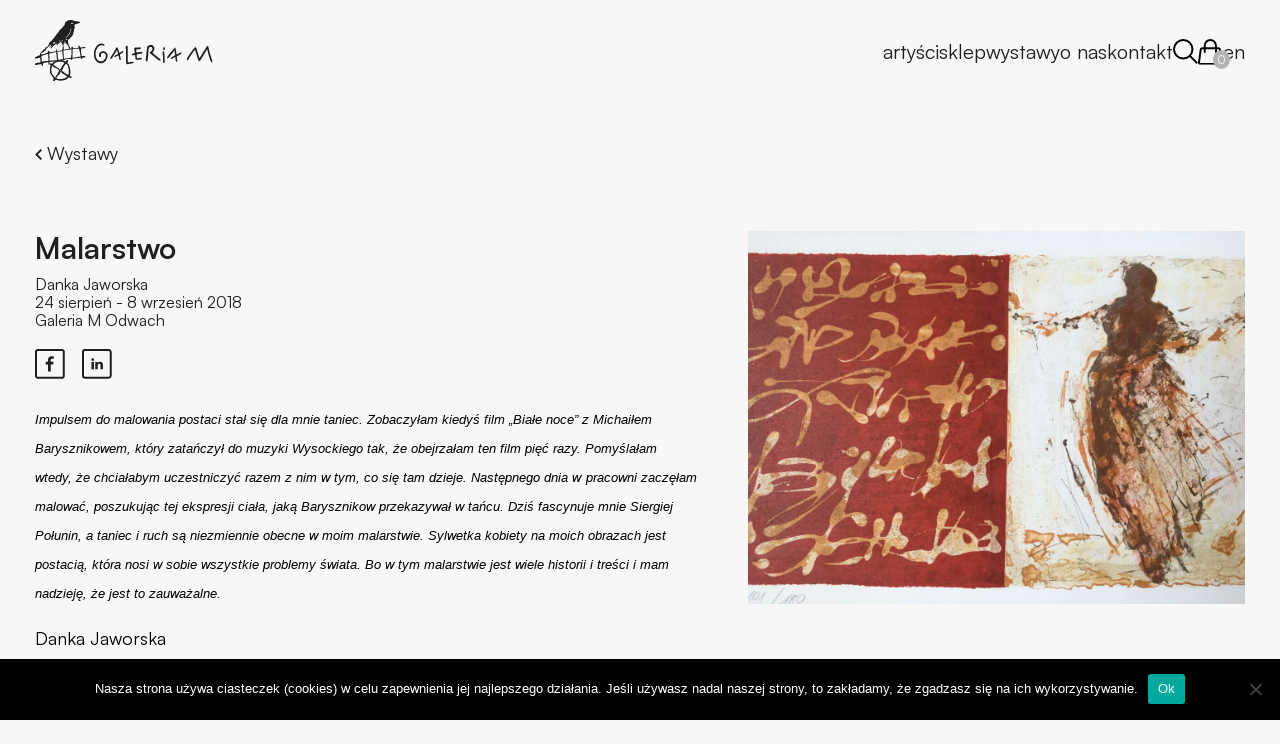

--- FILE ---
content_type: text/html; charset=UTF-8
request_url: https://galeriam.com/wystawy/malarstwo-9/
body_size: 15696
content:
<!DOCTYPE html>
<html lang="pl-PL">
<head>
	<meta charset="UTF-8" />

	<link rel="stylesheet" href="https://galeriam.com/wp-content/themes/galeriam2020/style.css?1615930893" />
	<link rel="stylesheet" href="https://galeriam.com/wp-content/themes/galeriam2020/styles-minified/main.css?1734206152" />

	<title>Malarstwo | Galeria M</title>
	<meta name='robots' content='index, follow, max-image-preview:large, max-snippet:-1, max-video-preview:-1' />
	<style>img:is([sizes="auto" i], [sizes^="auto," i]) { contain-intrinsic-size: 3000px 1500px }</style>
	<link rel="alternate" hreflang="pl-pl" href="https://galeriam.com/wystawy/malarstwo-9/" />
<link rel="alternate" hreflang="en-us" href="https://galeriam.com/en/exhibitions/malarstwo-9/" />
<link rel="alternate" hreflang="x-default" href="https://galeriam.com/wystawy/malarstwo-9/" />

	<!-- This site is optimized with the Yoast SEO plugin v25.2 - https://yoast.com/wordpress/plugins/seo/ -->
	<link rel="canonical" href="https://galeriam.com/wystawy/malarstwo-9/" />
	<meta property="og:locale" content="pl_PL" />
	<meta property="og:type" content="article" />
	<meta property="og:title" content="Malarstwo | Galeria M" />
	<meta property="og:description" content="Impulsem do malowania postaci stał się dla mnie taniec. Zobaczyłam kiedyś film &#8222;Białe noce&#8221; z Michaiłem Barysznikowem, który zatańczył do muzyki Wysockiego tak, że obejrzałam [&hellip;]" />
	<meta property="og:url" content="https://galeriam.com/wystawy/malarstwo-9/" />
	<meta property="og:site_name" content="Galeria M" />
	<meta property="article:modified_time" content="2021-10-18T13:46:13+00:00" />
	<meta property="og:image" content="https://galeriam.com/wp-content/uploads/2018/07/img_3827-1-scaled.jpg" />
	<meta property="og:image:width" content="2560" />
	<meta property="og:image:height" content="1920" />
	<meta property="og:image:type" content="image/jpeg" />
	<meta name="twitter:label1" content="Szacowany czas czytania" />
	<meta name="twitter:data1" content="2 minuty" />
	<script type="application/ld+json" class="yoast-schema-graph">{"@context":"https://schema.org","@graph":[{"@type":"WebPage","@id":"https://galeriam.com/wystawy/malarstwo-9/","url":"https://galeriam.com/wystawy/malarstwo-9/","name":"Malarstwo | Galeria M","isPartOf":{"@id":"https://galeriam.com/#website"},"datePublished":"2018-07-17T10:31:45+00:00","dateModified":"2021-10-18T13:46:13+00:00","breadcrumb":{"@id":"https://galeriam.com/wystawy/malarstwo-9/#breadcrumb"},"inLanguage":"pl-PL","potentialAction":[{"@type":"ReadAction","target":["https://galeriam.com/wystawy/malarstwo-9/"]}]},{"@type":"BreadcrumbList","@id":"https://galeriam.com/wystawy/malarstwo-9/#breadcrumb","itemListElement":[{"@type":"ListItem","position":1,"name":"Home","item":"https://galeriam.com/"},{"@type":"ListItem","position":2,"name":"Wystawy","item":"https://galeriam.com/wystawy/"},{"@type":"ListItem","position":3,"name":"Malarstwo"}]},{"@type":"WebSite","@id":"https://galeriam.com/#website","url":"https://galeriam.com/","name":"Galeria M","description":"Galeria M","publisher":{"@id":"https://galeriam.com/#organization"},"potentialAction":[{"@type":"SearchAction","target":{"@type":"EntryPoint","urlTemplate":"https://galeriam.com/?s={search_term_string}"},"query-input":{"@type":"PropertyValueSpecification","valueRequired":true,"valueName":"search_term_string"}}],"inLanguage":"pl-PL"},{"@type":"Organization","@id":"https://galeriam.com/#organization","name":"Galeria M","url":"https://galeriam.com/","logo":{"@type":"ImageObject","inLanguage":"pl-PL","@id":"https://galeriam.com/#/schema/logo/image/","url":"https://galeriam.com/wp-content/uploads/2024/11/cleanshot-2024-11-30-at-10 .24.152x.jpg","contentUrl":"https://galeriam.com/wp-content/uploads/2024/11/cleanshot-2024-11-30-at-10 .24.152x.jpg","width":470,"height":184,"caption":"Galeria M"},"image":{"@id":"https://galeriam.com/#/schema/logo/image/"}}]}</script>
	<!-- / Yoast SEO plugin. -->


<script type="text/javascript">
/* <![CDATA[ */
window._wpemojiSettings = {"baseUrl":"https:\/\/s.w.org\/images\/core\/emoji\/16.0.1\/72x72\/","ext":".png","svgUrl":"https:\/\/s.w.org\/images\/core\/emoji\/16.0.1\/svg\/","svgExt":".svg","source":{"concatemoji":"https:\/\/galeriam.com\/wp-includes\/js\/wp-emoji-release.min.js?ver=6.8.3"}};
/*! This file is auto-generated */
!function(s,n){var o,i,e;function c(e){try{var t={supportTests:e,timestamp:(new Date).valueOf()};sessionStorage.setItem(o,JSON.stringify(t))}catch(e){}}function p(e,t,n){e.clearRect(0,0,e.canvas.width,e.canvas.height),e.fillText(t,0,0);var t=new Uint32Array(e.getImageData(0,0,e.canvas.width,e.canvas.height).data),a=(e.clearRect(0,0,e.canvas.width,e.canvas.height),e.fillText(n,0,0),new Uint32Array(e.getImageData(0,0,e.canvas.width,e.canvas.height).data));return t.every(function(e,t){return e===a[t]})}function u(e,t){e.clearRect(0,0,e.canvas.width,e.canvas.height),e.fillText(t,0,0);for(var n=e.getImageData(16,16,1,1),a=0;a<n.data.length;a++)if(0!==n.data[a])return!1;return!0}function f(e,t,n,a){switch(t){case"flag":return n(e,"\ud83c\udff3\ufe0f\u200d\u26a7\ufe0f","\ud83c\udff3\ufe0f\u200b\u26a7\ufe0f")?!1:!n(e,"\ud83c\udde8\ud83c\uddf6","\ud83c\udde8\u200b\ud83c\uddf6")&&!n(e,"\ud83c\udff4\udb40\udc67\udb40\udc62\udb40\udc65\udb40\udc6e\udb40\udc67\udb40\udc7f","\ud83c\udff4\u200b\udb40\udc67\u200b\udb40\udc62\u200b\udb40\udc65\u200b\udb40\udc6e\u200b\udb40\udc67\u200b\udb40\udc7f");case"emoji":return!a(e,"\ud83e\udedf")}return!1}function g(e,t,n,a){var r="undefined"!=typeof WorkerGlobalScope&&self instanceof WorkerGlobalScope?new OffscreenCanvas(300,150):s.createElement("canvas"),o=r.getContext("2d",{willReadFrequently:!0}),i=(o.textBaseline="top",o.font="600 32px Arial",{});return e.forEach(function(e){i[e]=t(o,e,n,a)}),i}function t(e){var t=s.createElement("script");t.src=e,t.defer=!0,s.head.appendChild(t)}"undefined"!=typeof Promise&&(o="wpEmojiSettingsSupports",i=["flag","emoji"],n.supports={everything:!0,everythingExceptFlag:!0},e=new Promise(function(e){s.addEventListener("DOMContentLoaded",e,{once:!0})}),new Promise(function(t){var n=function(){try{var e=JSON.parse(sessionStorage.getItem(o));if("object"==typeof e&&"number"==typeof e.timestamp&&(new Date).valueOf()<e.timestamp+604800&&"object"==typeof e.supportTests)return e.supportTests}catch(e){}return null}();if(!n){if("undefined"!=typeof Worker&&"undefined"!=typeof OffscreenCanvas&&"undefined"!=typeof URL&&URL.createObjectURL&&"undefined"!=typeof Blob)try{var e="postMessage("+g.toString()+"("+[JSON.stringify(i),f.toString(),p.toString(),u.toString()].join(",")+"));",a=new Blob([e],{type:"text/javascript"}),r=new Worker(URL.createObjectURL(a),{name:"wpTestEmojiSupports"});return void(r.onmessage=function(e){c(n=e.data),r.terminate(),t(n)})}catch(e){}c(n=g(i,f,p,u))}t(n)}).then(function(e){for(var t in e)n.supports[t]=e[t],n.supports.everything=n.supports.everything&&n.supports[t],"flag"!==t&&(n.supports.everythingExceptFlag=n.supports.everythingExceptFlag&&n.supports[t]);n.supports.everythingExceptFlag=n.supports.everythingExceptFlag&&!n.supports.flag,n.DOMReady=!1,n.readyCallback=function(){n.DOMReady=!0}}).then(function(){return e}).then(function(){var e;n.supports.everything||(n.readyCallback(),(e=n.source||{}).concatemoji?t(e.concatemoji):e.wpemoji&&e.twemoji&&(t(e.twemoji),t(e.wpemoji)))}))}((window,document),window._wpemojiSettings);
/* ]]> */
</script>
<style id='wp-emoji-styles-inline-css' type='text/css'>

	img.wp-smiley, img.emoji {
		display: inline !important;
		border: none !important;
		box-shadow: none !important;
		height: 1em !important;
		width: 1em !important;
		margin: 0 0.07em !important;
		vertical-align: -0.1em !important;
		background: none !important;
		padding: 0 !important;
	}
</style>
<link rel='stylesheet' id='wp-block-library-css' href='https://galeriam.com/wp-includes/css/dist/block-library/style.min.css?ver=6.8.3' type='text/css' media='all' />
<style id='classic-theme-styles-inline-css' type='text/css'>
/*! This file is auto-generated */
.wp-block-button__link{color:#fff;background-color:#32373c;border-radius:9999px;box-shadow:none;text-decoration:none;padding:calc(.667em + 2px) calc(1.333em + 2px);font-size:1.125em}.wp-block-file__button{background:#32373c;color:#fff;text-decoration:none}
</style>
<style id='acf-photo-text-two-columns-style-inline-css' type='text/css'>
.AboutGallery {
  display: grid;
  column-gap: 50px;
}
@media (min-width: 1024px) {
  .AboutGallery {
    grid-template-columns: 1fr 1fr;
  }
}

.AboutGalleryPhoto-photo {
  margin-bottom: 15px;
  width: 100%;
}
.AboutGalleryPhoto-photo img {
  width: 100%;
  height: 50vh;
  object-fit: cover;
}
@media (min-width: 1024px) {
  .AboutGalleryPhoto-photo img {
    height: auto;
    object-fit: contain;
  }
}
.AboutGalleryPhoto-text {
  display: block;
  color: #b4b4b4;
  font-size: 20px;
  font-weight: 400;
}

.AboutGalleryText {
  display: flex;
  flex-direction: column;
  justify-content: center;
}
.AboutGalleryText-heading {
  color: #dedede;
  font-weight: 600;
  font-size: 50px;
  display: flex;
  align-items: center;
  margin: 0 0 50px 0;
  justify-content: space-between;
}
@media (min-width: 768px) {
  .AboutGalleryText-heading {
    font-size: 64px;
    justify-content: center;
  }
}
@media (min-width: 1024px) {
  .AboutGalleryText-heading {
    font-size: 64px;
    justify-content: initial;
  }
}
.AboutGalleryText-line {
  margin: 0px 10px;
  width: 40px;
  display: inline-flex;
  height: 8px;
  background-color: #dedede;
}
@media (min-width: 1024px) {
  .AboutGalleryText-line {
    width: 80px;
  }
}
.AboutGalleryText-description {
  font-size: 26px;
  font-weight: 600;
  line-height: 40px;
  margin-bottom: 50px;
}
@media (min-width: 1024px) {
  .AboutGalleryText-description {
    font-size: 30px;
  }
}
.AboutGalleryText-subdescription {
  font-weight: 400;
  font-size: 1.25rem;
  line-height: 32px;
  margin-bottom: 50px;
}

</style>
<style id='global-styles-inline-css' type='text/css'>
:root{--wp--preset--aspect-ratio--square: 1;--wp--preset--aspect-ratio--4-3: 4/3;--wp--preset--aspect-ratio--3-4: 3/4;--wp--preset--aspect-ratio--3-2: 3/2;--wp--preset--aspect-ratio--2-3: 2/3;--wp--preset--aspect-ratio--16-9: 16/9;--wp--preset--aspect-ratio--9-16: 9/16;--wp--preset--color--black: #000000;--wp--preset--color--cyan-bluish-gray: #abb8c3;--wp--preset--color--white: #ffffff;--wp--preset--color--pale-pink: #f78da7;--wp--preset--color--vivid-red: #cf2e2e;--wp--preset--color--luminous-vivid-orange: #ff6900;--wp--preset--color--luminous-vivid-amber: #fcb900;--wp--preset--color--light-green-cyan: #7bdcb5;--wp--preset--color--vivid-green-cyan: #00d084;--wp--preset--color--pale-cyan-blue: #8ed1fc;--wp--preset--color--vivid-cyan-blue: #0693e3;--wp--preset--color--vivid-purple: #9b51e0;--wp--preset--gradient--vivid-cyan-blue-to-vivid-purple: linear-gradient(135deg,rgba(6,147,227,1) 0%,rgb(155,81,224) 100%);--wp--preset--gradient--light-green-cyan-to-vivid-green-cyan: linear-gradient(135deg,rgb(122,220,180) 0%,rgb(0,208,130) 100%);--wp--preset--gradient--luminous-vivid-amber-to-luminous-vivid-orange: linear-gradient(135deg,rgba(252,185,0,1) 0%,rgba(255,105,0,1) 100%);--wp--preset--gradient--luminous-vivid-orange-to-vivid-red: linear-gradient(135deg,rgba(255,105,0,1) 0%,rgb(207,46,46) 100%);--wp--preset--gradient--very-light-gray-to-cyan-bluish-gray: linear-gradient(135deg,rgb(238,238,238) 0%,rgb(169,184,195) 100%);--wp--preset--gradient--cool-to-warm-spectrum: linear-gradient(135deg,rgb(74,234,220) 0%,rgb(151,120,209) 20%,rgb(207,42,186) 40%,rgb(238,44,130) 60%,rgb(251,105,98) 80%,rgb(254,248,76) 100%);--wp--preset--gradient--blush-light-purple: linear-gradient(135deg,rgb(255,206,236) 0%,rgb(152,150,240) 100%);--wp--preset--gradient--blush-bordeaux: linear-gradient(135deg,rgb(254,205,165) 0%,rgb(254,45,45) 50%,rgb(107,0,62) 100%);--wp--preset--gradient--luminous-dusk: linear-gradient(135deg,rgb(255,203,112) 0%,rgb(199,81,192) 50%,rgb(65,88,208) 100%);--wp--preset--gradient--pale-ocean: linear-gradient(135deg,rgb(255,245,203) 0%,rgb(182,227,212) 50%,rgb(51,167,181) 100%);--wp--preset--gradient--electric-grass: linear-gradient(135deg,rgb(202,248,128) 0%,rgb(113,206,126) 100%);--wp--preset--gradient--midnight: linear-gradient(135deg,rgb(2,3,129) 0%,rgb(40,116,252) 100%);--wp--preset--font-size--small: 13px;--wp--preset--font-size--medium: 20px;--wp--preset--font-size--large: 36px;--wp--preset--font-size--x-large: 42px;--wp--preset--spacing--20: 0.44rem;--wp--preset--spacing--30: 0.67rem;--wp--preset--spacing--40: 1rem;--wp--preset--spacing--50: 1.5rem;--wp--preset--spacing--60: 2.25rem;--wp--preset--spacing--70: 3.38rem;--wp--preset--spacing--80: 5.06rem;--wp--preset--shadow--natural: 6px 6px 9px rgba(0, 0, 0, 0.2);--wp--preset--shadow--deep: 12px 12px 50px rgba(0, 0, 0, 0.4);--wp--preset--shadow--sharp: 6px 6px 0px rgba(0, 0, 0, 0.2);--wp--preset--shadow--outlined: 6px 6px 0px -3px rgba(255, 255, 255, 1), 6px 6px rgba(0, 0, 0, 1);--wp--preset--shadow--crisp: 6px 6px 0px rgba(0, 0, 0, 1);}:where(.is-layout-flex){gap: 0.5em;}:where(.is-layout-grid){gap: 0.5em;}body .is-layout-flex{display: flex;}.is-layout-flex{flex-wrap: wrap;align-items: center;}.is-layout-flex > :is(*, div){margin: 0;}body .is-layout-grid{display: grid;}.is-layout-grid > :is(*, div){margin: 0;}:where(.wp-block-columns.is-layout-flex){gap: 2em;}:where(.wp-block-columns.is-layout-grid){gap: 2em;}:where(.wp-block-post-template.is-layout-flex){gap: 1.25em;}:where(.wp-block-post-template.is-layout-grid){gap: 1.25em;}.has-black-color{color: var(--wp--preset--color--black) !important;}.has-cyan-bluish-gray-color{color: var(--wp--preset--color--cyan-bluish-gray) !important;}.has-white-color{color: var(--wp--preset--color--white) !important;}.has-pale-pink-color{color: var(--wp--preset--color--pale-pink) !important;}.has-vivid-red-color{color: var(--wp--preset--color--vivid-red) !important;}.has-luminous-vivid-orange-color{color: var(--wp--preset--color--luminous-vivid-orange) !important;}.has-luminous-vivid-amber-color{color: var(--wp--preset--color--luminous-vivid-amber) !important;}.has-light-green-cyan-color{color: var(--wp--preset--color--light-green-cyan) !important;}.has-vivid-green-cyan-color{color: var(--wp--preset--color--vivid-green-cyan) !important;}.has-pale-cyan-blue-color{color: var(--wp--preset--color--pale-cyan-blue) !important;}.has-vivid-cyan-blue-color{color: var(--wp--preset--color--vivid-cyan-blue) !important;}.has-vivid-purple-color{color: var(--wp--preset--color--vivid-purple) !important;}.has-black-background-color{background-color: var(--wp--preset--color--black) !important;}.has-cyan-bluish-gray-background-color{background-color: var(--wp--preset--color--cyan-bluish-gray) !important;}.has-white-background-color{background-color: var(--wp--preset--color--white) !important;}.has-pale-pink-background-color{background-color: var(--wp--preset--color--pale-pink) !important;}.has-vivid-red-background-color{background-color: var(--wp--preset--color--vivid-red) !important;}.has-luminous-vivid-orange-background-color{background-color: var(--wp--preset--color--luminous-vivid-orange) !important;}.has-luminous-vivid-amber-background-color{background-color: var(--wp--preset--color--luminous-vivid-amber) !important;}.has-light-green-cyan-background-color{background-color: var(--wp--preset--color--light-green-cyan) !important;}.has-vivid-green-cyan-background-color{background-color: var(--wp--preset--color--vivid-green-cyan) !important;}.has-pale-cyan-blue-background-color{background-color: var(--wp--preset--color--pale-cyan-blue) !important;}.has-vivid-cyan-blue-background-color{background-color: var(--wp--preset--color--vivid-cyan-blue) !important;}.has-vivid-purple-background-color{background-color: var(--wp--preset--color--vivid-purple) !important;}.has-black-border-color{border-color: var(--wp--preset--color--black) !important;}.has-cyan-bluish-gray-border-color{border-color: var(--wp--preset--color--cyan-bluish-gray) !important;}.has-white-border-color{border-color: var(--wp--preset--color--white) !important;}.has-pale-pink-border-color{border-color: var(--wp--preset--color--pale-pink) !important;}.has-vivid-red-border-color{border-color: var(--wp--preset--color--vivid-red) !important;}.has-luminous-vivid-orange-border-color{border-color: var(--wp--preset--color--luminous-vivid-orange) !important;}.has-luminous-vivid-amber-border-color{border-color: var(--wp--preset--color--luminous-vivid-amber) !important;}.has-light-green-cyan-border-color{border-color: var(--wp--preset--color--light-green-cyan) !important;}.has-vivid-green-cyan-border-color{border-color: var(--wp--preset--color--vivid-green-cyan) !important;}.has-pale-cyan-blue-border-color{border-color: var(--wp--preset--color--pale-cyan-blue) !important;}.has-vivid-cyan-blue-border-color{border-color: var(--wp--preset--color--vivid-cyan-blue) !important;}.has-vivid-purple-border-color{border-color: var(--wp--preset--color--vivid-purple) !important;}.has-vivid-cyan-blue-to-vivid-purple-gradient-background{background: var(--wp--preset--gradient--vivid-cyan-blue-to-vivid-purple) !important;}.has-light-green-cyan-to-vivid-green-cyan-gradient-background{background: var(--wp--preset--gradient--light-green-cyan-to-vivid-green-cyan) !important;}.has-luminous-vivid-amber-to-luminous-vivid-orange-gradient-background{background: var(--wp--preset--gradient--luminous-vivid-amber-to-luminous-vivid-orange) !important;}.has-luminous-vivid-orange-to-vivid-red-gradient-background{background: var(--wp--preset--gradient--luminous-vivid-orange-to-vivid-red) !important;}.has-very-light-gray-to-cyan-bluish-gray-gradient-background{background: var(--wp--preset--gradient--very-light-gray-to-cyan-bluish-gray) !important;}.has-cool-to-warm-spectrum-gradient-background{background: var(--wp--preset--gradient--cool-to-warm-spectrum) !important;}.has-blush-light-purple-gradient-background{background: var(--wp--preset--gradient--blush-light-purple) !important;}.has-blush-bordeaux-gradient-background{background: var(--wp--preset--gradient--blush-bordeaux) !important;}.has-luminous-dusk-gradient-background{background: var(--wp--preset--gradient--luminous-dusk) !important;}.has-pale-ocean-gradient-background{background: var(--wp--preset--gradient--pale-ocean) !important;}.has-electric-grass-gradient-background{background: var(--wp--preset--gradient--electric-grass) !important;}.has-midnight-gradient-background{background: var(--wp--preset--gradient--midnight) !important;}.has-small-font-size{font-size: var(--wp--preset--font-size--small) !important;}.has-medium-font-size{font-size: var(--wp--preset--font-size--medium) !important;}.has-large-font-size{font-size: var(--wp--preset--font-size--large) !important;}.has-x-large-font-size{font-size: var(--wp--preset--font-size--x-large) !important;}
:where(.wp-block-post-template.is-layout-flex){gap: 1.25em;}:where(.wp-block-post-template.is-layout-grid){gap: 1.25em;}
:where(.wp-block-columns.is-layout-flex){gap: 2em;}:where(.wp-block-columns.is-layout-grid){gap: 2em;}
:root :where(.wp-block-pullquote){font-size: 1.5em;line-height: 1.6;}
</style>
<link rel='stylesheet' id='beautiful-taxonomy-filters-basic-css' href='https://galeriam.com/wp-content/plugins/beautiful-taxonomy-filters/public/css/beautiful-taxonomy-filters-base.min.css?ver=2.4.3' type='text/css' media='all' />
<link rel='stylesheet' id='contact-form-7-css' href='https://galeriam.com/wp-content/plugins/contact-form-7/includes/css/styles.css?ver=6.1.2' type='text/css' media='all' />
<link rel='stylesheet' id='cookie-notice-front-css' href='https://galeriam.com/wp-content/plugins/cookie-notice/css/front.min.css?ver=2.5.7' type='text/css' media='all' />
<link rel='stylesheet' id='pay_by_paynow_pl_styles-css' href='https://galeriam.com/wp-content/plugins/pay-by-paynow-pl/assets/css/front.css?ver=2.5.10' type='text/css' media='all' />
<link rel='stylesheet' id='wcml-dropdown-0-css' href='//galeriam.com/wp-content/plugins/woocommerce-multilingual/templates/currency-switchers/legacy-dropdown/style.css?ver=5.4.5' type='text/css' media='all' />
<link rel='stylesheet' id='woocommerce-layout-css' href='https://galeriam.com/wp-content/plugins/woocommerce/assets/css/woocommerce-layout.css?ver=9.8.6' type='text/css' media='all' />
<link rel='stylesheet' id='woocommerce-smallscreen-css' href='https://galeriam.com/wp-content/plugins/woocommerce/assets/css/woocommerce-smallscreen.css?ver=9.8.6' type='text/css' media='only screen and (max-width: 768px)' />
<link rel='stylesheet' id='woocommerce-general-css' href='https://galeriam.com/wp-content/plugins/woocommerce/assets/css/woocommerce.css?ver=9.8.6' type='text/css' media='all' />
<style id='woocommerce-inline-inline-css' type='text/css'>
.woocommerce form .form-row .required { visibility: visible; }
</style>
<link rel='stylesheet' id='wpml-legacy-horizontal-list-0-css' href='https://galeriam.com/wp-content/plugins/sitepress-multilingual-cms/templates/language-switchers/legacy-list-horizontal/style.min.css?ver=1' type='text/css' media='all' />
<style id='wpml-legacy-horizontal-list-0-inline-css' type='text/css'>
.wpml-ls-statics-shortcode_actions a, .wpml-ls-statics-shortcode_actions .wpml-ls-sub-menu a, .wpml-ls-statics-shortcode_actions .wpml-ls-sub-menu a:link, .wpml-ls-statics-shortcode_actions li:not(.wpml-ls-current-language) .wpml-ls-link, .wpml-ls-statics-shortcode_actions li:not(.wpml-ls-current-language) .wpml-ls-link:link {color:#444444;}.wpml-ls-statics-shortcode_actions .wpml-ls-sub-menu a:hover,.wpml-ls-statics-shortcode_actions .wpml-ls-sub-menu a:focus, .wpml-ls-statics-shortcode_actions .wpml-ls-sub-menu a:link:hover, .wpml-ls-statics-shortcode_actions .wpml-ls-sub-menu a:link:focus {color:#000000;}.wpml-ls-statics-shortcode_actions .wpml-ls-current-language > a {color:#444444;background-color:#ffffff;}.wpml-ls-statics-shortcode_actions .wpml-ls-current-language:hover>a, .wpml-ls-statics-shortcode_actions .wpml-ls-current-language>a:focus {color:#000000;background-color:#eeeeee;}
</style>
<link rel='stylesheet' id='brands-styles-css' href='https://galeriam.com/wp-content/plugins/woocommerce/assets/css/brands.css?ver=9.8.6' type='text/css' media='all' />
<link rel='stylesheet' id='satoshi-font-css' href='https://galeriam.com/wp-content/themes/galeriam2020/css/satoshi-one-with-fallback.css?ver=1.0.0' type='text/css' media='all' />
<script type="text/javascript" src="https://galeriam.com/wp-includes/js/jquery/jquery.min.js?ver=3.7.1" id="jquery-core-js"></script>
<script type="text/javascript" src="https://galeriam.com/wp-includes/js/jquery/jquery-migrate.min.js?ver=3.4.1" id="jquery-migrate-js"></script>
<script type="text/javascript" src="https://galeriam.com/wp-content/plugins/woocommerce/assets/js/jquery-blockui/jquery.blockUI.min.js?ver=2.7.0-wc.9.8.6" id="jquery-blockui-js" defer="defer" data-wp-strategy="defer"></script>
<script type="text/javascript" id="wc-add-to-cart-js-extra">
/* <![CDATA[ */
var wc_add_to_cart_params = {"ajax_url":"\/wp-admin\/admin-ajax.php","wc_ajax_url":"\/?wc-ajax=%%endpoint%%","i18n_view_cart":"Zobacz koszyk","cart_url":"https:\/\/galeriam.com\/cart\/","is_cart":"","cart_redirect_after_add":"no"};
/* ]]> */
</script>
<script type="text/javascript" src="https://galeriam.com/wp-content/plugins/woocommerce/assets/js/frontend/add-to-cart.min.js?ver=9.8.6" id="wc-add-to-cart-js" defer="defer" data-wp-strategy="defer"></script>
<script type="text/javascript" src="https://galeriam.com/wp-content/plugins/woocommerce/assets/js/js-cookie/js.cookie.min.js?ver=2.1.4-wc.9.8.6" id="js-cookie-js" defer="defer" data-wp-strategy="defer"></script>
<script type="text/javascript" id="woocommerce-js-extra">
/* <![CDATA[ */
var woocommerce_params = {"ajax_url":"\/wp-admin\/admin-ajax.php","wc_ajax_url":"\/?wc-ajax=%%endpoint%%","i18n_password_show":"Poka\u017c has\u0142o","i18n_password_hide":"Ukryj has\u0142o"};
/* ]]> */
</script>
<script type="text/javascript" src="https://galeriam.com/wp-content/plugins/woocommerce/assets/js/frontend/woocommerce.min.js?ver=9.8.6" id="woocommerce-js" defer="defer" data-wp-strategy="defer"></script>
<link rel="https://api.w.org/" href="https://galeriam.com/wp-json/" /><link rel="alternate" title="JSON" type="application/json" href="https://galeriam.com/wp-json/wp/v2/wystawy/6056" /><link rel="EditURI" type="application/rsd+xml" title="RSD" href="https://galeriam.com/xmlrpc.php?rsd" />
<meta name="generator" content="WordPress 6.8.3" />
<meta name="generator" content="WooCommerce 9.8.6" />
<link rel='shortlink' href='https://galeriam.com/?p=6056' />
<link rel="alternate" title="oEmbed (JSON)" type="application/json+oembed" href="https://galeriam.com/wp-json/oembed/1.0/embed?url=https%3A%2F%2Fgaleriam.com%2Fwystawy%2Fmalarstwo-9%2F" />
<link rel="alternate" title="oEmbed (XML)" type="text/xml+oembed" href="https://galeriam.com/wp-json/oembed/1.0/embed?url=https%3A%2F%2Fgaleriam.com%2Fwystawy%2Fmalarstwo-9%2F&#038;format=xml" />
<meta name="generator" content="WPML ver:4.7.6 stt:1,42;" />
<!-- Google Tag Manager -->
<script>(function(w,d,s,l,i){w[l]=w[l]||[];w[l].push({'gtm.start':
new Date().getTime(),event:'gtm.js'});var f=d.getElementsByTagName(s)[0],
j=d.createElement(s),dl=l!='dataLayer'?'&l='+l:'';j.async=true;j.src=
'https://www.googletagmanager.com/gtm.js?id='+i+dl;f.parentNode.insertBefore(j,f);
})(window,document,'script','dataLayer','GTM-TS84W5ZC');</script>
<!-- End Google Tag Manager --><link rel="apple-touch-icon" sizes="180x180" href="/wp-content/uploads/fbrfg/apple-touch-icon.png?v=A05y4RRn86">
<link rel="icon" type="image/png" sizes="32x32" href="/wp-content/uploads/fbrfg/favicon-32x32.png?v=A05y4RRn86">
<link rel="icon" type="image/png" sizes="16x16" href="/wp-content/uploads/fbrfg/favicon-16x16.png?v=A05y4RRn86">
<link rel="manifest" href="/wp-content/uploads/fbrfg/site.webmanifest?v=A05y4RRn86">
<link rel="mask-icon" href="/wp-content/uploads/fbrfg/safari-pinned-tab.svg?v=A05y4RRn86" color="#5bbad5">
<link rel="shortcut icon" href="/wp-content/uploads/fbrfg/favicon.ico?v=A05y4RRn86">
<meta name="msapplication-TileColor" content="#da532c">
<meta name="msapplication-config" content="/wp-content/uploads/fbrfg/browserconfig.xml?v=A05y4RRn86">
<meta name="theme-color" content="#ffffff">	<noscript><style>.woocommerce-product-gallery{ opacity: 1 !important; }</style></noscript>
			<style type="text/css" id="wp-custom-css">
			.h1seo {
font-weight: 600;
}
.seotext {
	font-weight: 400;
  font-size: 1.25rem;
  line-height: 32px;
  margin-bottom: 50px;
	text-align: justify;
}
.text {
	text-align: justify;
	line-height: 1.6em;
}		</style>
			<meta name="viewport" content="width=device-width, initial-scale=1">
</head>

<!-- Google tag (gtag.js) -->
<script async src="https://www.googletagmanager.com/gtag/js?id=G-L214M9WHWW"></script>
<script>
  window.dataLayer = window.dataLayer || [];
  function gtag(){dataLayer.push(arguments);}
  gtag('js', new Date());

  gtag('config', 'G-L214M9WHWW');
</script>

<body data-rsssl=1 class="wp-singular wystawy-template-default single single-wystawy postid-6056 wp-theme-galeriam2020 theme-galeriam2020 cookies-not-set woocommerce-no-js">
		<header class="Header">

			<a href="https://galeriam.com"><img src="https://galeriam.com/wp-content/themes/galeriam2020/assets/logo.svg?1615930891" /></a>

		<div class="Header-buttons HeaderButtons">
			<nav class="MainNavigationDesktop">
										<a href="https://galeriam.com/artysci/" class="withOpacityOnHover">Artyści</a>
											<a href="https://galeriam.com/sklep/" class="withOpacityOnHover">Sklep</a>
											<a href="https://galeriam.com/wystawy/" class="withOpacityOnHover">Wystawy</a>
											<a href="https://galeriam.com/o-nas/" class="withOpacityOnHover">O nas</a>
											<a href="/#kontakt" class="withOpacityOnHover">Kontakt</a>
								</nav>
			<a href="https://galeriam.com/wyszukiwanie/"><img src="https://galeriam.com/wp-content/themes/galeriam2020/assets/magnifier.svg?1615930891" /></a>
			<div class="HeaderCart js-headerCart">
				<img src="https://galeriam.com/wp-content/themes/galeriam2020/assets/cart.svg?1615930891" />
						<span class="HeaderCart-count js-cartCount">0</span>
				</div>
			<div class="MainNavigationDesktopLanguage">
									<a href="https://galeriam.com/en/exhibitions/malarstwo-9/" class='js-language-link'>
				en			</a>
			<script>
				const link = document.querySelector(".js-language-link");
				link.addEventListener("click", (event) => {
					// if current url has fragment identifier #kontakt, add it to the language link
					//  it's expected after doing hash navigation to #kontakt and then switching to another language
					//  to be redirected to the contact page in the other language
					if(window.location.hash === "#kontakt") {
						event.preventDefault();
						// set the url
						link.href = link.href + "#kontakt";
						// go to page in link.href
						window.location.href = link.href;
					}
				});
			</script>
						</div>
			<button class="MobileMenuButton js-mainNavigationOpen">
				<img src="https://galeriam.com/wp-content/themes/galeriam2020/assets/menu.svg?1615930891" />
			</button>
		</div>
	</header>
	<nav class="MainNavigation js-mainNavigation">
	<div class="MainNavigation-top">
		<span class="MainNavigation-languages">
							<a href="https://galeriam.com/en/exhibitions/malarstwo-9/">
				en			</a>
				</span>
		<button class="js-headerCart"><svg xmlns="http://www.w3.org/2000/svg" width="25.36" height="26.148" viewBox="0 0 25.36 26.148">
  <g id="Group_88" data-name="Group 88" transform="translate(-1132.642 -48)">
    <g id="Group_3" data-name="Group 3" transform="translate(1130.323 49)">
      <path id="Path_4" data-name="Path 4" d="M23.564,8.463H6.436A1.354,1.354,0,0,0,5.094,9.635L3.335,22.611a1.355,1.355,0,0,0,1.342,1.537H25.323a1.355,1.355,0,0,0,1.342-1.537L24.906,9.635A1.354,1.354,0,0,0,23.564,8.463Z" fill="none" stroke="#f7f7f7" stroke-miterlimit="10" stroke-width="2"/>
      <path id="Path_5" data-name="Path 5" d="M9.214,12.209V5.786a5.786,5.786,0,1,1,11.572,0v6.423" fill="none" stroke="#f7f7f7" stroke-miterlimit="10" stroke-width="2"/>
    </g>
  </g>
</svg>
</button>
		<button class="js-mainNavigationClose">
			<svg id="Component_3_1" data-name="Component 3 – 1" xmlns="http://www.w3.org/2000/svg" width="28" height="32" viewBox="0 0 28 32">
  <rect id="Rectangle_3" data-name="Rectangle 3" width="28" height="32" fill="none"/>
  <line id="Line_2" data-name="Line 2" x2="28" transform="translate(4.101 6.101) rotate(45)" fill="none" stroke="#f7f7f7" stroke-width="2"/>
  <line id="Line_9" data-name="Line 9" x2="28" transform="translate(23.9 6.101) rotate(135)" fill="none" stroke="#f7f7f7" stroke-width="2"/>
</svg>
		</button>
	</div>
	<div class="MainNavigation-main">
		<div class="MainNavigation-infoSection">
			<p class="MainNavigation-about">
				Galerię M prowadzą<br />
Maria & Marta Dziedziniewicz			</p>
			<div class="MainNavigation-hours">
				<h3>Godziny otwarcia</h3>
				<table>
<tbody>
<tr>
<td>
<div>
<div>Pon &#8211; Pt</div>
</div>
</td>
<td>11<sup>00</sup> &#8211; 18<sup>00</sup></td>
</tr>
<tr>
<td>Sob</td>
<td>11<sup>00</sup> &#8211; 15<sup>00</sup></td>
</tr>
</tbody>
</table>
			</div>
			<div>
				<h3>Galeria M</h3>
				<div>
					<p>Świdnicka 38a  50-068  Wrocław<br />
<a href="tel:+48713724496">+48 71 372 44 96</a><br />
<a href="mailto:hello@galeriam.com">hello@galeriam.com</a></p>
				</div>
			</div>
		</div>
		<div class="MainNavigation-menuSection">
			<nav class="MainMenu js-MainMenu">
								<a href="https://galeriam.com/" class="withOpacityOnHover">Home</a>
									<a href="https://galeriam.com/artysci/" class="withOpacityOnHover">Artyści</a>
									<a href="https://galeriam.com/sklep/" class="withOpacityOnHover">Sklep</a>
									<a href="https://galeriam.com/wystawy/" class="withOpacityOnHover">Wystawy</a>
									<a href="https://galeriam.com/o-nas/" class="withOpacityOnHover">O nas</a>
									<a href="/#kontakt" class="withOpacityOnHover">Kontakt</a>
							</nav>
		</div>
	</div>
	<div class="MainNavigation-bottom">
		<a href="https://www.instagram.com/galeria.m.wroclaw/" target="_blank"><svg xmlns="http://www.w3.org/2000/svg" width="30" height="30" viewBox="0 0 30 30">
  <path id="Path_176" data-name="Path 176" d="M396,43.849a7.7,7.7,0,1,0,7.7,7.7A7.7,7.7,0,0,0,396,43.849Zm0,12.7a5,5,0,1,1,5-5A5,5,0,0,1,396,56.553Zm14.91-11.185a10.973,10.973,0,0,0-.7-3.64,7.669,7.669,0,0,0-4.387-4.387,10.98,10.98,0,0,0-3.642-.7c-1.6-.074-2.11-.09-6.184-.09s-4.585.016-6.184.09a10.98,10.98,0,0,0-3.642.7,7.668,7.668,0,0,0-4.387,4.387,10.973,10.973,0,0,0-.7,3.64c-.074,1.6-.09,2.112-.09,6.186s.016,4.585.09,6.184a10.988,10.988,0,0,0,.7,3.642,7.668,7.668,0,0,0,4.387,4.387,11.037,11.037,0,0,0,3.642.7c1.6.072,2.11.09,6.184.09s4.584-.018,6.184-.09a11.037,11.037,0,0,0,3.642-.7,7.668,7.668,0,0,0,4.387-4.387,10.987,10.987,0,0,0,.7-3.642c.072-1.6.09-2.11.09-6.184S410.982,46.969,410.91,45.368Zm-2.7,12.247a8.267,8.267,0,0,1-.517,2.785,4.974,4.974,0,0,1-2.846,2.848,8.331,8.331,0,0,1-2.785.517c-1.584.072-2.056.085-6.063.085s-4.479-.014-6.062-.085a8.331,8.331,0,0,1-2.785-.517,4.974,4.974,0,0,1-2.846-2.848,8.271,8.271,0,0,1-.518-2.785c-.072-1.581-.088-2.056-.088-6.06s.016-4.481.088-6.063a8.271,8.271,0,0,1,.518-2.785,4.974,4.974,0,0,1,2.846-2.848,8.348,8.348,0,0,1,2.785-.515c1.584-.072,2.058-.088,6.063-.088s4.479.016,6.063.088a8.347,8.347,0,0,1,2.785.515,4.974,4.974,0,0,1,2.846,2.848,8.267,8.267,0,0,1,.517,2.785c.072,1.581.088,2.056.088,6.063S408.283,56.033,408.211,57.614Zm-4.2-15.868a1.8,1.8,0,1,0,1.8,1.8A1.8,1.8,0,0,0,404.009,41.746Z" transform="translate(-381 -36.554)" fill="#f7f7f7"/>
</svg>
</a>
		<a href="https://www.facebook.com/GaleriaMwroclaw/" target="_blank"><svg id="Group_90" data-name="Group 90" xmlns="http://www.w3.org/2000/svg" width="30" height="30.002" viewBox="0 0 30 30.002">
  <path id="Path_6" data-name="Path 6" d="M16.59,0H-10.1a1.658,1.658,0,0,0-1.659,1.654V28.346A1.658,1.658,0,0,0-10.1,30H4.269V18.383H.36V13.855H4.269V10.518c0-3.877,2.365-5.985,5.825-5.985a32.182,32.182,0,0,1,3.491.176V8.757l-2.4,0c-1.876,0-2.24.892-2.24,2.2v2.889h4.482l-.584,4.528h-3.9V30H16.59a1.654,1.654,0,0,0,1.654-1.656V1.654A1.654,1.654,0,0,0,16.59,0" transform="translate(11.756)" fill="#f7f7f7"/>
</svg>
</a>
	</div>
</nav>
<div class="MainContainer">
	<div class="ArtistNavigation" style="margin-bottom: 45px">
		<div class="ArtistNavigation-nameSection blogExhibition">
			<a href="https://galeriam.com/wystawy/2018" class="ArtistNavigation-link">
				<svg xmlns="http://www.w3.org/2000/svg" width="6.842" height="10.732" viewBox="0 0 6.842 10.732">
  <path id="Path_182" data-name="Path 182" d="M391.515,2440.52l-4.716,4.654,4.716,4.655" transform="translate(-385.375 -2439.808)" fill="none" stroke="#1f1f1f" stroke-width="2"/>
</svg>
Wystawy			</a>
		</div>
	</div>
	<div class="SinglePost">
		<div class="SinglePost-content">
			<h1	class="FontStyle1" style="margin-top: 0; margin-bottom: 10px">Malarstwo</h1>
								<a href="https://galeriam.com/wystawy/malarstwo-9/">Danka Jaworska</a><br/>
24 sierpień - 8 wrzesień 2018 <br> Galeria M Odwach						
			<div class="SinglePost-social">
		<a
		href="https://www.facebook.com/sharer.php?u=https://galeriam.com/wystawy/malarstwo-9/&t=Malarstwo"
		target="_blank"
		rel="nofollow"
		class="SocialShare"
	>
		<svg xmlns="http://www.w3.org/2000/svg" width="32" height="32" viewBox="0 0 32 32">
  <g id="Component_18_6" data-name="Component 18 – 6" transform="translate(1 1)">
    <rect id="Rectangle_21" data-name="Rectangle 21" width="27.863" height="27.863" rx="2" fill="none" stroke="#1f1f1f" stroke-width="2"/>
    <path id="Path_176" data-name="Path 176" d="M245.289,267.785v-7h-2.356v-2.728h2.356v-2.012a3.287,3.287,0,0,1,3.508-3.606,19.4,19.4,0,0,1,2.1.107v2.44h-1.444c-1.133,0-1.352.538-1.352,1.328v1.742h2.7l-.352,2.728h-2.35v7Z" transform="translate(-233.258 -246.219)" fill="#1f1f1f"/>
  </g>
</svg>
		<span class="inverted"><svg xmlns="http://www.w3.org/2000/svg" width="29.863" height="29.863" viewBox="0 0 29.863 29.863">
  <g id="Component_18_7" data-name="Component 18 – 7" transform="translate(1 1)">
    <rect id="Rectangle_21" data-name="Rectangle 21" width="27.863" height="27.863" rx="2" fill="#1f1f1f" stroke="#1f1f1f" stroke-width="2"/>
    <path id="Path_176" data-name="Path 176" d="M245.289,267.785v-7h-2.356v-2.728h2.356v-2.012a3.287,3.287,0,0,1,3.508-3.606,19.4,19.4,0,0,1,2.1.107v2.44h-1.444c-1.133,0-1.352.538-1.352,1.328v1.742h2.7l-.352,2.728h-2.35v7Z" transform="translate(-233.258 -246.219)" fill="#f7f7f7"/>
  </g>
</svg>
</span>
	</a>
	<a
		href="https://www.linkedin.com/shareArticle?mini=true&url=https://galeriam.com/wystawy/malarstwo-9/&summary=Malarstwo&source=LinkedIn"
		target="_blank"
		rel="nofollow"
		class="SocialShare"
	>
		<svg xmlns="http://www.w3.org/2000/svg" width="32" height="32" viewBox="0 0 32 32">
  <g id="Component_19_6" data-name="Component 19 – 6" transform="translate(1 1)">
    <path id="Path_175" data-name="Path 175" d="M238.2,353.5H214.641a2.012,2.012,0,0,0-2.043,1.98v23.684a2.013,2.013,0,0,0,2.043,1.982H238.2a2.012,2.012,0,0,0,2.042-1.982V355.481A2.011,2.011,0,0,0,238.2,353.5Z" transform="translate(-212.598 -353.501)" fill="none" stroke="#1f1f1f" stroke-width="2"/>
    <g id="Group_27" data-name="Group 27" transform="translate(8.293 8.294)">
      <rect id="Rectangle_22" data-name="Rectangle 22" width="2.5" height="7.47" transform="translate(0.148 3.602)" fill="#1f1f1f"/>
      <path id="Path_179" data-name="Path 179" d="M238.319,379.3a1.295,1.295,0,1,0-.033,2.581h.017a1.3,1.3,0,1,0,.016-2.581Z" transform="translate(-236.905 -379.303)" fill="#1f1f1f"/>
      <path id="Path_180" data-name="Path 180" d="M253.982,389.779a2.481,2.481,0,0,0-2.252,1.235v-1.059h-2.5c.033.7,0,7.47,0,7.47h2.5v-4.172a1.665,1.665,0,0,1,.083-.605,1.365,1.365,0,0,1,1.282-.908c.9,0,1.266.685,1.266,1.69v4h2.5v-4.283C256.86,390.846,255.626,389.779,253.982,389.779Z" transform="translate(-245.2 -386.353)" fill="#1f1f1f"/>
    </g>
  </g>
</svg>
		<span class="inverted"><svg xmlns="http://www.w3.org/2000/svg" xmlns:xlink="http://www.w3.org/1999/xlink" width="29.646" height="29.646" viewBox="0 0 29.646 29.646">
  <defs>
    <clipPath id="clip-path">
      <rect width="29.646" height="29.646" fill="none"/>
    </clipPath>
  </defs>
  <g id="Repeat_Grid_21" data-name="Repeat Grid 21" clip-path="url(#clip-path)">
    <g transform="translate(-1062.676 -691)">
      <g id="Component_19_7" data-name="Component 19 – 7" transform="translate(1063.676 692)">
        <path id="Path_175" data-name="Path 175" d="M238.2,353.5H214.641a2.012,2.012,0,0,0-2.043,1.98v23.684a2.013,2.013,0,0,0,2.043,1.982H238.2a2.012,2.012,0,0,0,2.042-1.982V355.481A2.011,2.011,0,0,0,238.2,353.5Z" transform="translate(-212.598 -353.501)" fill="#1f1f1f" stroke="#1f1f1f" stroke-width="2"/>
        <g id="Group_27" data-name="Group 27" transform="translate(8.293 8.294)">
          <rect id="Rectangle_22" data-name="Rectangle 22" width="2.5" height="7.47" transform="translate(0.148 3.602)" fill="#f7f7f7"/>
          <path id="Path_179" data-name="Path 179" d="M238.319,379.3a1.295,1.295,0,1,0-.033,2.581h.017a1.3,1.3,0,1,0,.016-2.581Z" transform="translate(-236.905 -379.303)" fill="#f7f7f7"/>
          <path id="Path_180" data-name="Path 180" d="M253.982,389.779a2.481,2.481,0,0,0-2.252,1.235v-1.059h-2.5c.033.7,0,7.47,0,7.47h2.5v-4.172a1.665,1.665,0,0,1,.083-.605,1.365,1.365,0,0,1,1.282-.908c.9,0,1.266.685,1.266,1.69v4h2.5v-4.283C256.86,390.846,255.626,389.779,253.982,389.779Z" transform="translate(-245.2 -386.353)" fill="#f7f7f7"/>
        </g>
      </g>
    </g>
  </g>
</svg>
</span>
	</a>
</div>

						<div class="Content" style="margin-bottom: 50px">
								<p><span style="color: #000000;"><em><span style="font-family: Verdana, Arial, 'Arial CE', Helvetica, sans-serif;"><span style="font-size: small;">Impulsem</span></span><span style="font-family: Verdana, Arial, 'Arial CE', Helvetica, sans-serif;"><span style="font-size: small;"> do malowania postaci </span></span><span style="font-family: Verdana, Arial, 'Arial CE', Helvetica, sans-serif;"><span style="font-size: small;">stał się </span></span><span style="font-family: Verdana, Arial, 'Arial CE', Helvetica, sans-serif;"><span style="font-size: small;">dla mnie taniec. Zobaczyłam kiedyś film &#8222;Białe noce&#8221; z Michaiłem Barysznikowem, który zatańczył do muzyki Wysockiego tak, że obejrzałam ten film pięć razy. Pomyślałam wtedy, że chciałabym uczestniczyć razem z nim w tym, co się tam dzieje. </span></span><span style="font-family: Verdana, Arial, 'Arial CE', Helvetica, sans-serif;"><span style="font-size: small;">N</span></span><span style="font-family: Verdana, Arial, 'Arial CE', Helvetica, sans-serif;"><span style="font-size: small;">astępnego dnia </span></span><span style="font-family: Verdana, Arial, 'Arial CE', Helvetica, sans-serif;"><span style="font-size: small;">w</span></span> <span style="font-family: Verdana, Arial, 'Arial CE', Helvetica, sans-serif;"><span style="font-size: small;">pracowni</span></span><span style="font-family: Verdana, Arial, 'Arial CE', Helvetica, sans-serif;"><span style="font-size: small;"> zaczęłam malować, </span></span><span style="font-family: Verdana, Arial, 'Arial CE', Helvetica, sans-serif;"><span style="font-size: small;">poszukując tej</span></span><span style="font-family: Verdana, Arial, 'Arial CE', Helvetica, sans-serif;"><span style="font-size: small;"> ekspresj</span></span><span style="font-family: Verdana, Arial, 'Arial CE', Helvetica, sans-serif;"><span style="font-size: small;">i</span></span><span style="font-family: Verdana, Arial, 'Arial CE', Helvetica, sans-serif;"><span style="font-size: small;"> ciała, jaką Barysznikow przekaz</span></span><span style="font-family: Verdana, Arial, 'Arial CE', Helvetica, sans-serif;"><span style="font-size: small;">ywa</span></span><span style="font-family: Verdana, Arial, 'Arial CE', Helvetica, sans-serif;"><span style="font-size: small;">ł w tańcu. </span></span><span style="font-family: Verdana, Arial, 'Arial CE', Helvetica, sans-serif;"><span style="font-size: small;">Dziś fascynuje mnie S</span></span><span style="font-family: Verdana, Arial, 'Arial CE', Helvetica, sans-serif;"><span style="font-size: small;">i</span></span><span style="font-family: Verdana, Arial, 'Arial CE', Helvetica, sans-serif;"><span style="font-size: small;">erg</span></span><span style="font-family: Verdana, Arial, 'Arial CE', Helvetica, sans-serif;"><span style="font-size: small;">i</span></span><span style="font-family: Verdana, Arial, 'Arial CE', Helvetica, sans-serif;"><span style="font-size: small;">e</span></span><span style="font-family: Verdana, Arial, 'Arial CE', Helvetica, sans-serif;"><span style="font-size: small;">j</span></span><span style="font-family: Verdana, Arial, 'Arial CE', Helvetica, sans-serif;"><span style="font-size: small;"> Po</span></span><span style="font-family: Verdana, Arial, 'Arial CE', Helvetica, sans-serif;"><span style="font-size: small;">ł</span></span><span style="font-family: Verdana, Arial, 'Arial CE', Helvetica, sans-serif;"><span style="font-size: small;">unin, a taniec i ruch są niezmiennie obecne w moim malarstwie</span></span><span style="font-family: Verdana, Arial, 'Arial CE', Helvetica, sans-serif;"><span style="font-size: small;">. </span></span><span style="font-family: Verdana, Arial, 'Arial CE', Helvetica, sans-serif;"><span style="font-size: small;">S</span></span><span style="font-family: Verdana, Arial, 'Arial CE', Helvetica, sans-serif;"><span style="font-size: small;">ylwetka kobiety na moich obrazach jest postacią, która nosi w sobie wszystkie problemy świata. Bo w tym malarstwie jest wiele </span></span><span style="font-family: Verdana, Arial, 'Arial CE', Helvetica, sans-serif;"><span style="font-size: small;">historii i treści </span></span></em><span style="font-family: Verdana, Arial, 'Arial CE', Helvetica, sans-serif;"><span style="font-size: small;"><em>i mam nadzieję, że jest to zauważalne.</em> </span></span></span></p>
<p><span style="color: #000000;">Danka Jaworska</span></p>
<p><span style="color: #000000;">Z ogromną przyjemnością zapraszamy Państwa na wystawę malarstwa Danki Jaworskiej. Urodzona w Warszawie. Studia w Akademii Sztuk Pięknych w Warszawie, w École Nationale Superieure des Arts Decoratifs (ENSAD) w Paryżu, w Deutsche Akademische Austausch Dienst (DAAD) w Worpswede. Staż w Pracowni Sitodruku The Retigraphic Society w Ightham w Anglii. Od 1976 roku mieszka i pracuje w Sztokholmie. Uprawia malarstwo i grafikę. Jej prace są w kolekcjach państwowych i prywatnych, między innymi SAS/LIN Art Collection, Muzeum Sztuki w Łodzi, Muzeum Narodowym w Poznaniu, Muzeum Sztuki Współczesnej w Skopje, Tetra-Pac w USA, Muzeum Narodowym w Krakowie, Międzynarodowej Galerii Portretu w Tuluzie.</span></p>
<p>Wernisaż wystawy odbędzie się w Galerii M Odwach, w piątek 24 sierpnia 2018 o godzinie 19:00.</p>
<p>Wystawa będzie czynna w dniach 24.08 &#8211; 8.09.2018</p>
<p>Zapraszamy!</p>
			</div>
		</div>
		<div class="SinglePost-meta">
			<div class="PostImage">
				<img src="https://galeriam.com/wp-content/uploads/2018/07/img_3827-1-1200x900.jpg" class="" alt="" />
			</div>
								</div>
	</div>
					</div>
	
<script>
window.partial = function(which, data) {
	const tpl = window.wp.template(`${which}-partial`);
	return tpl(data);
};
</script>
<script type="text/html" id="tmpl-navigation-partial">

	<# if(data.gallery.length > 0) { #>
	<div class="FullGallery-navi">
		<div class="ShopNavigation ShopItems-shopNavigation">
			<img class="ShopNavigation-left js-prev" src="https://galeriam.com/wp-content/themes/galeriam2020/assets/beak-left.svg?1615930891" />
			<!-- <span class="ShopNavigation-currentPage">{{{data.index}}}</span>
			<img src="https://galeriam.com/wp-content/themes/galeriam2020/assets/slash.svg?1615930891" />
			<span class="ShopNavigation-max">{{{data.maxItems}}}</span> -->
			<img class="ShopNavigation-right js-next" src="https://galeriam.com/wp-content/themes/galeriam2020/assets/beak-right.svg?1615930891" />
		</div>
	</div>
	<# } #>

</script>
<script type="text/html" id="tmpl-close-partial">
	<div class="FullGallery-close">
		<button class="js-galleryClose">
			<svg id="Component_16_1" data-name="Component 16 – 1" xmlns="http://www.w3.org/2000/svg" width="28" height="32" viewBox="0 0 28 32">
  <rect id="Rectangle_3" data-name="Rectangle 3" width="28" height="32" fill="none"/>
  <line id="Line_2" data-name="Line 2" x2="28" transform="translate(4.101 6.101) rotate(45)" fill="none" stroke="#1f1f1f" stroke-width="2"/>
  <line id="Line_9" data-name="Line 9" x2="28" transform="translate(23.9 6.101) rotate(135)" fill="none" stroke="#1f1f1f" stroke-width="2"/>
</svg>
		</button>
	</div>
</script>
<script type="text/html" id="tmpl-my-template">
	<section class="FullGallery js-FullGallery">
		<div class="withDisplayMobile">
			<div class="FullGallery-navigationMobile">
				{{{partial("navigation", data)}}}
				{{{partial("close", data)}}}
			</div>
		</div>
		<div class="FullGallery-image js-FullGalleryImageContainer">
			<# if(data.gallery.length > 0) { #>
			<button class="FullGallery-prev js-miniGalleryPrev">
				<img src="https://galeriam.com/wp-content/themes/galeriam2020/assets/arrow-right-big.svg" alt="następny">
			</button>
			<# } #>
			<div class="FullGallery-imageInner">
				<img class="FullGalleryImage js-FullGalleryImage" src="{{{data.image}}}" alt="">
			</div>
			<# if(data.gallery.length > 0) { #>
			<button class="FullGallery-next js-miniGalleryNext">
				<img src="https://galeriam.com/wp-content/themes/galeriam2020/assets/arrow-right-big.svg" alt="następny">
			</button>
			<# } #>
		</div>
		<div class="FullGallery-info">
			<div class="withDisplayDesktop">
				<div class="FullGallery-close">
					<button class="js-galleryClose">
						<svg id="Component_16_1" data-name="Component 16 – 1" xmlns="http://www.w3.org/2000/svg" width="28" height="32" viewBox="0 0 28 32">
  <rect id="Rectangle_3" data-name="Rectangle 3" width="28" height="32" fill="none"/>
  <line id="Line_2" data-name="Line 2" x2="28" transform="translate(4.101 6.101) rotate(45)" fill="none" stroke="#1f1f1f" stroke-width="2"/>
  <line id="Line_9" data-name="Line 9" x2="28" transform="translate(23.9 6.101) rotate(135)" fill="none" stroke="#1f1f1f" stroke-width="2"/>
</svg>
					</button>
				</div>
			</div>
			<div class="withDisplayDesktop">
				{{{partial("navigation", data)}}}
			</div>
			<div class="FullGallery-details">
				<div class="WorkDetails">
					<h2 class="WorkDetails-author">{{{data.name}}}</h2>
					<div class="WorkDetails-title">{{{data.title}}}</div>
					<div class="WorkDetails-description">
						{{{data.description}}}
					</div>
				</div>
			</div>
			<div class="FullGallery-action">
				{{{data.buttons}}}
			</div>
			<div class="FullGallery-gallery">
				<# if(data.gallery.length > 0) { #>
					<# data.gallery.map((item, index) => { #>
						<img src="{{{item.thumb_url}}}" data-full-url={{{item.full_url}}} class="js-miniGalleryImage" />
					<# }) #>
				<# } #>
			</div>
			<div class="FullGallery-social">
							</div>
		</div>
	</section>
</script>
	<div class="SideCartOuter js-SideCartOuter">
	<div class="SideCartPane js-SideCartPane">
	</div>
	<div class="SideCart js-SideCart">
	
	
	
				<p class="woocommerce-mini-cart__empty-message">Brak produktów w koszyku.</p>

			
						</div>
		</div>

	</div>
</div>
	<footer class="Footer Content">
				<div>
			<h3>Galeria M</h3>
			<div>
				<p>Świdnicka 38a  50-068  Wrocław<br />
<a href="tel:+48713724496">+48 71 372 44 96</a><br />
<a href="mailto:hello@galeriam.com">hello@galeriam.com</a></p>
			</div>
		</div>
						<div>
			<div>
				<h3 class="FontStyle5">Godziny otwarcia</h3>
				<table>
<tbody>
<tr>
<td>
<div>
<div>Pon &#8211; Pt</div>
</div>
</td>
<td>11<sup>00</sup> &#8211; 18<sup>00</sup></td>
</tr>
<tr>
<td>Sob</td>
<td>11<sup>00</sup> &#8211; 15<sup>00</sup></td>
</tr>
</tbody>
</table>
			</div>
		</div>
				<div>
			<nav class="GridMenu">
								<a href="https://galeriam.com/regulamin/">Regulamin</a>
								<a href="https://galeriam.com/formy-platnosci/">Metody płatności</a>
								<a href="https://galeriam.com/zwroty-i-reklamacje/">Zwroty i reklamacje</a>
								<a href="https://galeriam.com/wysylka-lub-odbior-prac/">Wysyłka lub odbiór prac</a>
							</nav>
		</div>
		<div>
			<div class="Footer-social"><a href="https://www.instagram.com/galeria.m.wroclaw/" target="_blank"><svg xmlns="http://www.w3.org/2000/svg" width="21.311" height="21.311" viewBox="0 0 21.311 21.311">
  <path id="Path_8" data-name="Path 8" d="M391.656,41.736a5.472,5.472,0,1,0,5.472,5.472A5.472,5.472,0,0,0,391.656,41.736Zm0,9.024a3.552,3.552,0,1,1,3.552-3.552A3.552,3.552,0,0,1,391.656,50.76Zm10.592-7.945a7.8,7.8,0,0,0-.5-2.586,5.447,5.447,0,0,0-3.116-3.116,7.8,7.8,0,0,0-2.587-.5c-1.136-.053-1.5-.064-4.393-.064s-3.257.011-4.393.064a7.8,7.8,0,0,0-2.587.5,5.447,5.447,0,0,0-3.116,3.116,7.8,7.8,0,0,0-.5,2.586c-.053,1.138-.064,1.5-.064,4.395s.011,3.257.064,4.393a7.805,7.805,0,0,0,.5,2.587,5.447,5.447,0,0,0,3.116,3.116,7.84,7.84,0,0,0,2.587.5c1.136.051,1.5.064,4.393.064s3.257-.013,4.393-.064a7.841,7.841,0,0,0,2.587-.5,5.447,5.447,0,0,0,3.116-3.116,7.807,7.807,0,0,0,.5-2.587c.051-1.136.064-1.5.064-4.393S402.3,43.953,402.247,42.815Zm-1.918,8.7a5.874,5.874,0,0,1-.368,1.978,3.533,3.533,0,0,1-2.021,2.023,5.918,5.918,0,0,1-1.978.368c-1.125.051-1.461.061-4.307.061s-3.182-.01-4.307-.061a5.919,5.919,0,0,1-1.978-.368,3.533,3.533,0,0,1-2.021-2.023,5.875,5.875,0,0,1-.368-1.978c-.051-1.123-.062-1.461-.062-4.305s.011-3.183.062-4.307a5.875,5.875,0,0,1,.368-1.978,3.533,3.533,0,0,1,2.021-2.023,5.93,5.93,0,0,1,1.978-.366c1.125-.051,1.462-.062,4.307-.062s3.182.011,4.307.062a5.93,5.93,0,0,1,1.978.366,3.533,3.533,0,0,1,2.021,2.023,5.873,5.873,0,0,1,.368,1.978c.051,1.123.062,1.461.062,4.307S400.381,50.391,400.33,51.515Zm-2.985-11.272a1.278,1.278,0,1,0,1.278,1.278A1.278,1.278,0,0,0,397.345,40.242Z" transform="translate(-381 -36.554)" fill="#1f1f1f"/>
</svg>
</a>
<a href="https://www.facebook.com/GaleriaMwroclaw/" target="_blank"><svg id="Group_6" data-name="Group 6" xmlns="http://www.w3.org/2000/svg" width="19.882" height="19.884" viewBox="0 0 19.882 19.884">
  <path id="Path_6" data-name="Path 6" d="M7.03,0H-10.657a1.1,1.1,0,0,0-1.1,1.1v17.69a1.1,1.1,0,0,0,1.1,1.1h9.521v-7.7h-2.59v-3h2.59V6.971A3.615,3.615,0,0,1,2.725,3a21.328,21.328,0,0,1,2.314.117V5.8l-1.59,0c-1.243,0-1.485.591-1.485,1.461V9.182H4.935l-.387,3H1.965v7.7H7.03a1.1,1.1,0,0,0,1.1-1.1V1.1A1.1,1.1,0,0,0,7.03,0" transform="translate(11.756)" fill="#1f1f1f"/>
</svg>
</a>
</div>
			<div>© 2026 Galeria M. All rights reserved <br /> Designed by <a href="https://www.facebook.com/furyartstudio" target="_blank">Furyarts Studio</a> and <a href="https://www.chodorowicz.com/" target="_blank">chodorowicz</a>
		</div>
	</footer>
	<script type="speculationrules">
{"prefetch":[{"source":"document","where":{"and":[{"href_matches":"\/*"},{"not":{"href_matches":["\/wp-*.php","\/wp-admin\/*","\/wp-content\/uploads\/*","\/wp-content\/*","\/wp-content\/plugins\/*","\/wp-content\/themes\/galeriam2020\/*","\/*\\?(.+)"]}},{"not":{"selector_matches":"a[rel~=\"nofollow\"]"}},{"not":{"selector_matches":".no-prefetch, .no-prefetch a"}}]},"eagerness":"conservative"}]}
</script>
	<script type='text/javascript'>
		(function () {
			var c = document.body.className;
			c = c.replace(/woocommerce-no-js/, 'woocommerce-js');
			document.body.className = c;
		})();
	</script>
	<link rel='stylesheet' id='wc-blocks-style-css' href='https://galeriam.com/wp-content/plugins/woocommerce/assets/client/blocks/wc-blocks.css?ver=wc-9.8.6' type='text/css' media='all' />
<script type="text/javascript" id="wcml-mc-scripts-js-extra">
/* <![CDATA[ */
var wcml_mc_settings = {"wcml_spinner":"https:\/\/galeriam.com\/wp-content\/plugins\/sitepress-multilingual-cms\/res\/img\/ajax-loader.gif","current_currency":{"code":"PLN","symbol":"&#122;&#322;"},"cache_enabled":""};
/* ]]> */
</script>
<script type="text/javascript" src="https://galeriam.com/wp-content/plugins/woocommerce-multilingual/res/js/wcml-multi-currency.min.js?ver=5.4.5" id="wcml-mc-scripts-js" defer="defer" data-wp-strategy="defer"></script>
<script type="text/javascript" id="beautiful-taxonomy-filters-js-extra">
/* <![CDATA[ */
var btf_localization = {"ajaxurl":"https:\/\/galeriam.com\/wp-admin\/admin-ajax.php","min_search":"8","allow_clear":"","show_description":"","disable_select2":"1","conditional_dropdowns":"","language":"","rtl":"","disable_fuzzy":"","show_count":""};
/* ]]> */
</script>
<script type="text/javascript" src="https://galeriam.com/wp-content/plugins/beautiful-taxonomy-filters/public/js/beautiful-taxonomy-filters-public.js?ver=2.4.3" id="beautiful-taxonomy-filters-js"></script>
<script type="text/javascript" src="https://galeriam.com/wp-includes/js/dist/hooks.min.js?ver=4d63a3d491d11ffd8ac6" id="wp-hooks-js"></script>
<script type="text/javascript" src="https://galeriam.com/wp-includes/js/dist/i18n.min.js?ver=5e580eb46a90c2b997e6" id="wp-i18n-js"></script>
<script type="text/javascript" id="wp-i18n-js-after">
/* <![CDATA[ */
wp.i18n.setLocaleData( { 'text direction\u0004ltr': [ 'ltr' ] } );
/* ]]> */
</script>
<script type="text/javascript" src="https://galeriam.com/wp-content/plugins/contact-form-7/includes/swv/js/index.js?ver=6.1.2" id="swv-js"></script>
<script type="text/javascript" id="contact-form-7-js-translations">
/* <![CDATA[ */
( function( domain, translations ) {
	var localeData = translations.locale_data[ domain ] || translations.locale_data.messages;
	localeData[""].domain = domain;
	wp.i18n.setLocaleData( localeData, domain );
} )( "contact-form-7", {"translation-revision-date":"2025-10-01 13:24:59+0000","generator":"GlotPress\/4.0.1","domain":"messages","locale_data":{"messages":{"":{"domain":"messages","plural-forms":"nplurals=3; plural=(n == 1) ? 0 : ((n % 10 >= 2 && n % 10 <= 4 && (n % 100 < 12 || n % 100 > 14)) ? 1 : 2);","lang":"pl"},"This contact form is placed in the wrong place.":["Ten formularz kontaktowy zosta\u0142 umieszczony w niew\u0142a\u015bciwym miejscu."],"Error:":["B\u0142\u0105d:"]}},"comment":{"reference":"includes\/js\/index.js"}} );
/* ]]> */
</script>
<script type="text/javascript" id="contact-form-7-js-before">
/* <![CDATA[ */
var wpcf7 = {
    "api": {
        "root": "https:\/\/galeriam.com\/wp-json\/",
        "namespace": "contact-form-7\/v1"
    },
    "cached": 1
};
/* ]]> */
</script>
<script type="text/javascript" src="https://galeriam.com/wp-content/plugins/contact-form-7/includes/js/index.js?ver=6.1.2" id="contact-form-7-js"></script>
<script type="text/javascript" id="cookie-notice-front-js-before">
/* <![CDATA[ */
var cnArgs = {"ajaxUrl":"https:\/\/galeriam.com\/wp-admin\/admin-ajax.php","nonce":"220e3b5dc3","hideEffect":"fade","position":"bottom","onScroll":false,"onScrollOffset":100,"onClick":false,"cookieName":"cookie_notice_accepted","cookieTime":2592000,"cookieTimeRejected":2592000,"globalCookie":false,"redirection":false,"cache":true,"revokeCookies":false,"revokeCookiesOpt":"automatic"};
/* ]]> */
</script>
<script type="text/javascript" src="https://galeriam.com/wp-content/plugins/cookie-notice/js/front.min.js?ver=2.5.7" id="cookie-notice-front-js"></script>
<script type="text/javascript" src="https://galeriam.com/wp-content/plugins/pay-by-paynow-pl/assets/js/front.js?ver=2.5.10" id="pay_by_paynow_pl_scripts-js"></script>
<script type="text/javascript" src="https://galeriam.com/wp-includes/js/underscore.min.js?ver=1.13.7" id="underscore-js"></script>
<script type="text/javascript" id="wp-util-js-extra">
/* <![CDATA[ */
var _wpUtilSettings = {"ajax":{"url":"\/wp-admin\/admin-ajax.php"}};
/* ]]> */
</script>
<script type="text/javascript" src="https://galeriam.com/wp-includes/js/wp-util.min.js?ver=6.8.3" id="wp-util-js"></script>
<script type="text/javascript" id="cart-widget-js-extra">
/* <![CDATA[ */
var actions = {"is_lang_switched":"0","force_reset":"0"};
/* ]]> */
</script>
<script type="text/javascript" src="https://galeriam.com/wp-content/plugins/woocommerce-multilingual/res/js/cart_widget.min.js?ver=5.4.5" id="cart-widget-js" defer="defer" data-wp-strategy="defer"></script>
<script type="text/javascript" src="https://galeriam.com/wp-content/plugins/woocommerce/assets/js/sourcebuster/sourcebuster.min.js?ver=9.8.6" id="sourcebuster-js-js"></script>
<script type="text/javascript" id="wc-order-attribution-js-extra">
/* <![CDATA[ */
var wc_order_attribution = {"params":{"lifetime":1.0e-5,"session":30,"base64":false,"ajaxurl":"https:\/\/galeriam.com\/wp-admin\/admin-ajax.php","prefix":"wc_order_attribution_","allowTracking":true},"fields":{"source_type":"current.typ","referrer":"current_add.rf","utm_campaign":"current.cmp","utm_source":"current.src","utm_medium":"current.mdm","utm_content":"current.cnt","utm_id":"current.id","utm_term":"current.trm","utm_source_platform":"current.plt","utm_creative_format":"current.fmt","utm_marketing_tactic":"current.tct","session_entry":"current_add.ep","session_start_time":"current_add.fd","session_pages":"session.pgs","session_count":"udata.vst","user_agent":"udata.uag"}};
/* ]]> */
</script>
<script type="text/javascript" src="https://galeriam.com/wp-content/plugins/woocommerce/assets/js/frontend/order-attribution.min.js?ver=9.8.6" id="wc-order-attribution-js"></script>
		<script type="text/javascript">
		/* <![CDATA[ */
			if( typeof woocommerce_price_slider_params !== 'undefined' ) {
				woocommerce_price_slider_params.currency_format_symbol = wcml_mc_settings.current_currency.symbol;
			}
		/* ]]> */
		</script>
		
		<!-- Cookie Notice plugin v2.5.7 by Hu-manity.co https://hu-manity.co/ -->
		<div id="cookie-notice" role="dialog" class="cookie-notice-hidden cookie-revoke-hidden cn-position-bottom" aria-label="Cookie Notice" style="background-color: rgba(0,0,0,1);"><div class="cookie-notice-container" style="color: #fff"><span id="cn-notice-text" class="cn-text-container">Nasza strona używa ciasteczek (cookies) w celu zapewnienia jej najlepszego działania. Jeśli używasz nadal naszej strony, to zakładamy, że zgadzasz się na ich wykorzystywanie.</span><span id="cn-notice-buttons" class="cn-buttons-container"><button id="cn-accept-cookie" data-cookie-set="accept" class="cn-set-cookie cn-button" aria-label="Ok" style="background-color: #00a99d">Ok</button></span><span id="cn-close-notice" data-cookie-set="accept" class="cn-close-icon" title="No"></span></div>
			
		</div>
		<!-- / Cookie Notice plugin -->	<script src="https://galeriam.com/wp-content/themes/galeriam2020/dist/main.js?1641422451"></script>
<!-- single.php -->
	</body>
</html>


--- FILE ---
content_type: text/css
request_url: https://galeriam.com/wp-content/themes/galeriam2020/style.css?1615930893
body_size: -48
content:
/*
Theme Name: GaleriaM 2020
**/


--- FILE ---
content_type: text/css
request_url: https://galeriam.com/wp-content/themes/galeriam2020/styles-minified/main.css?1734206152
body_size: 12797
content:
/*! modern-normalize v1.0.0 | MIT License | https://github.com/sindresorhus/modern-normalize */
/*
Document
========
*/
/**
Use a better box model (opinionated).
*/
*,
*::before,
*::after {
  box-sizing: border-box;
}

/**
Use a more readable tab size (opinionated).
*/
:root {
  -moz-tab-size: 4;
  tab-size: 4;
}

/**
1. Correct the line height in all browsers.
2. Prevent adjustments of font size after orientation changes in iOS.
*/
html {
  line-height: 1.15;
  /* 1 */
  -webkit-text-size-adjust: 100%;
  /* 2 */
}

/*
Sections
========
*/
/**
Remove the margin in all browsers.
*/
body {
  margin: 0;
}

/**
Improve consistency of default fonts in all browsers. (https://github.com/sindresorhus/modern-normalize/issues/3)
*/
body {
  font-family: system-ui, -apple-system, "Segoe UI", Roboto, Helvetica, Arial, sans-serif, "Apple Color Emoji", "Segoe UI Emoji";
}

/*
Grouping content
================
*/
/**
1. Add the correct height in Firefox.
2. Correct the inheritance of border color in Firefox. (https://bugzilla.mozilla.org/show_bug.cgi?id=190655)
*/
hr {
  height: 0;
  /* 1 */
  color: inherit;
  /* 2 */
}

/*
Text-level semantics
====================
*/
/**
Add the correct text decoration in Chrome, Edge, and Safari.
*/
abbr[title] {
  text-decoration: underline dotted;
}

/**
Add the correct font weight in Edge and Safari.
*/
b,
strong {
  font-weight: bolder;
}

/**
1. Improve consistency of default fonts in all browsers. (https://github.com/sindresorhus/modern-normalize/issues/3)
2. Correct the odd 'em' font sizing in all browsers.
*/
code,
kbd,
samp,
pre {
  font-family: ui-monospace, SFMono-Regular, Consolas, "Liberation Mono", Menlo, monospace;
  /* 1 */
  font-size: 1em;
  /* 2 */
}

/**
Add the correct font size in all browsers.
*/
small {
  font-size: 80%;
}

/**
Prevent 'sub' and 'sup' elements from affecting the line height in all browsers.
*/
sub,
sup {
  font-size: 75%;
  line-height: 0;
  position: relative;
  vertical-align: baseline;
}

sub {
  bottom: -0.25em;
}

sup {
  top: -0.5em;
}

/*
Tabular data
============
*/
/**
1. Remove text indentation from table contents in Chrome and Safari. (https://bugs.chromium.org/p/chromium/issues/detail?id=999088, https://bugs.webkit.org/show_bug.cgi?id=201297)
2. Correct table border color inheritance in all Chrome and Safari. (https://bugs.chromium.org/p/chromium/issues/detail?id=935729, https://bugs.webkit.org/show_bug.cgi?id=195016)
*/
table {
  text-indent: 0;
  /* 1 */
  border-color: inherit;
  /* 2 */
}

/*
Forms
=====
*/
/**
1. Change the font styles in all browsers.
2. Remove the margin in Firefox and Safari.
*/
button,
input,
optgroup,
select,
textarea {
  font-family: inherit;
  /* 1 */
  font-size: 100%;
  /* 1 */
  line-height: 1.15;
  /* 1 */
  margin: 0;
  /* 2 */
}

/**
Remove the inheritance of text transform in Edge and Firefox.
1. Remove the inheritance of text transform in Firefox.
*/
button,
select {
  /* 1 */
  text-transform: none;
}

/**
Correct the inability to style clickable types in iOS and Safari.
*/
button,
[type=button],
[type=reset],
[type=submit] {
  -webkit-appearance: button;
}

/**
Remove the inner border and padding in Firefox.
*/
::-moz-focus-inner {
  border-style: none;
  padding: 0;
}

/**
Restore the focus styles unset by the previous rule.
*/
:-moz-focusring {
  outline: 1px dotted ButtonText;
}

/**
Remove the additional ':invalid' styles in Firefox.
See: https://github.com/mozilla/gecko-dev/blob/2f9eacd9d3d995c937b4251a5557d95d494c9be1/layout/style/res/forms.css#L728-L737
*/
:-moz-ui-invalid {
  box-shadow: none;
}

/**
Remove the padding so developers are not caught out when they zero out 'fieldset' elements in all browsers.
*/
legend {
  padding: 0;
}

/**
Add the correct vertical alignment in Chrome and Firefox.
*/
progress {
  vertical-align: baseline;
}

/**
Correct the cursor style of increment and decrement buttons in Safari.
*/
::-webkit-inner-spin-button,
::-webkit-outer-spin-button {
  height: auto;
}

/**
1. Correct the odd appearance in Chrome and Safari.
2. Correct the outline style in Safari.
*/
[type=search] {
  -webkit-appearance: textfield;
  /* 1 */
  outline-offset: -2px;
  /* 2 */
}

/**
Remove the inner padding in Chrome and Safari on macOS.
*/
::-webkit-search-decoration {
  -webkit-appearance: none;
}

/**
1. Correct the inability to style clickable types in iOS and Safari.
2. Change font properties to 'inherit' in Safari.
*/
::-webkit-file-upload-button {
  -webkit-appearance: button;
  /* 1 */
  font: inherit;
  /* 2 */
}

/*
Interactive
===========
*/
/*
Add the correct display in Chrome and Safari.
*/
summary {
  display: list-item;
}

body {
  font-family: "Satoshi", sans-serif;
}

.FontStyle1, .about-us-page h2, .page-template-template-o-nas h2 {
  font-size: 26px;
  font-weight: 600;
}
@media (min-width: 1024px) {
  .FontStyle1, .about-us-page h2, .page-template-template-o-nas h2 {
    font-size: 30px;
  }
}

.FontStyle3 {
  font-size: 1.25rem;
  font-weight: 600;
}

.FontStyle4, .Search-info ul li {
  font-size: 1.125rem;
  font-weight: 400;
  line-height: 26px;
}

.FontStyle5 {
  font-size: 1.125rem;
  font-weight: 600;
}

.PageTitle {
  text-transform: uppercase;
  font-size: 26px;
  font-weight: 600;
}
@media (min-width: 1024px) {
  .PageTitle {
    font-size: 30px;
  }
}

.Subtitle {
  font-size: 1.25rem;
  font-weight: 600;
  border-bottom: 2px solid #1f1f1f;
  padding-bottom: 7px;
}

.Content, .about-us-page p, .page-template-template-o-nas p {
  font-size: 1.125rem;
  font-weight: 400;
  line-height: 26px;
}
.Link {
  font-size: 1rem;
  font-weight: 600;
  color: #1f1f1f;
  text-decoration: underline;
}

@font-face {
  font-family: "swiper-icons";
  src: url("data:application/font-woff;charset=utf-8;base64, [base64]//wADZ2x5ZgAAAywAAADMAAAD2MHtryVoZWFkAAABbAAAADAAAAA2E2+eoWhoZWEAAAGcAAAAHwAAACQC9gDzaG10eAAAAigAAAAZAAAArgJkABFsb2NhAAAC0AAAAFoAAABaFQAUGG1heHAAAAG8AAAAHwAAACAAcABAbmFtZQAAA/gAAAE5AAACXvFdBwlwb3N0AAAFNAAAAGIAAACE5s74hXjaY2BkYGAAYpf5Hu/j+W2+MnAzMYDAzaX6QjD6/4//Bxj5GA8AuRwMYGkAPywL13jaY2BkYGA88P8Agx4j+/8fQDYfA1AEBWgDAIB2BOoAeNpjYGRgYNBh4GdgYgABEMnIABJzYNADCQAACWgAsQB42mNgYfzCOIGBlYGB0YcxjYGBwR1Kf2WQZGhhYGBiYGVmgAFGBiQQkOaawtDAoMBQxXjg/wEGPcYDDA4wNUA2CCgwsAAAO4EL6gAAeNpj2M0gyAACqxgGNWBkZ2D4/wMA+xkDdgAAAHjaY2BgYGaAYBkGRgYQiAHyGMF8FgYHIM3DwMHABGQrMOgyWDLEM1T9/w8UBfEMgLzE////P/5//f/V/xv+r4eaAAeMbAxwIUYmIMHEgKYAYjUcsDAwsLKxc3BycfPw8jEQA/[base64]/uznmfPFBNODM2K7MTQ45YEAZqGP81AmGGcF3iPqOop0r1SPTaTbVkfUe4HXj97wYE+yNwWYxwWu4v1ugWHgo3S1XdZEVqWM7ET0cfnLGxWfkgR42o2PvWrDMBSFj/IHLaF0zKjRgdiVMwScNRAoWUoH78Y2icB/yIY09An6AH2Bdu/UB+yxopYshQiEvnvu0dURgDt8QeC8PDw7Fpji3fEA4z/PEJ6YOB5hKh4dj3EvXhxPqH/SKUY3rJ7srZ4FZnh1PMAtPhwP6fl2PMJMPDgeQ4rY8YT6Gzao0eAEA409DuggmTnFnOcSCiEiLMgxCiTI6Cq5DZUd3Qmp10vO0LaLTd2cjN4fOumlc7lUYbSQcZFkutRG7g6JKZKy0RmdLY680CDnEJ+UMkpFFe1RN7nxdVpXrC4aTtnaurOnYercZg2YVmLN/d/gczfEimrE/fs/bOuq29Zmn8tloORaXgZgGa78yO9/cnXm2BpaGvq25Dv9S4E9+5SIc9PqupJKhYFSSl47+Qcr1mYNAAAAeNptw0cKwkAAAMDZJA8Q7OUJvkLsPfZ6zFVERPy8qHh2YER+3i/BP83vIBLLySsoKimrqKqpa2hp6+jq6RsYGhmbmJqZSy0sraxtbO3sHRydnEMU4uR6yx7JJXveP7WrDycAAAAAAAH//wACeNpjYGRgYOABYhkgZgJCZgZNBkYGLQZtIJsFLMYAAAw3ALgAeNolizEKgDAQBCchRbC2sFER0YD6qVQiBCv/H9ezGI6Z5XBAw8CBK/m5iQQVauVbXLnOrMZv2oLdKFa8Pjuru2hJzGabmOSLzNMzvutpB3N42mNgZGBg4GKQYzBhYMxJLMlj4GBgAYow/P/PAJJhLM6sSoWKfWCAAwDAjgbRAAB42mNgYGBkAIIbCZo5IPrmUn0hGA0AO8EFTQAA") format("woff");
  font-weight: 400;
  font-style: normal;
}
:root {
  --swiper-theme-color: #007aff;
}

.swiper-container {
  margin-left: auto;
  margin-right: auto;
  position: relative;
  overflow: hidden;
  list-style: none;
  padding: 0;
  /* Fix of Webkit flickering */
  z-index: 1;
}

.swiper-container-vertical > .swiper-wrapper {
  flex-direction: column;
}

.swiper-wrapper {
  position: relative;
  width: 100%;
  height: 100%;
  z-index: 1;
  display: flex;
  transition-property: transform;
  box-sizing: content-box;
}

.swiper-container-android .swiper-slide,
.swiper-wrapper {
  transform: translate3d(0px, 0, 0);
}

.swiper-container-multirow > .swiper-wrapper {
  flex-wrap: wrap;
}

.swiper-container-multirow-column > .swiper-wrapper {
  flex-wrap: wrap;
  flex-direction: column;
}

.swiper-container-free-mode > .swiper-wrapper {
  transition-timing-function: ease-out;
  margin: 0 auto;
}

.swiper-slide {
  flex-shrink: 0;
  width: 100%;
  height: 100%;
  position: relative;
  transition-property: transform;
}

.swiper-slide-invisible-blank {
  visibility: hidden;
}

/* Auto Height */
.swiper-container-autoheight,
.swiper-container-autoheight .swiper-slide {
  height: auto;
}
.swiper-container-autoheight .swiper-wrapper {
  align-items: flex-start;
  transition-property: transform, height;
}

/* 3D Effects */
.swiper-container-3d {
  perspective: 1200px;
}
.swiper-container-3d .swiper-wrapper,
.swiper-container-3d .swiper-slide,
.swiper-container-3d .swiper-slide-shadow-left,
.swiper-container-3d .swiper-slide-shadow-right,
.swiper-container-3d .swiper-slide-shadow-top,
.swiper-container-3d .swiper-slide-shadow-bottom,
.swiper-container-3d .swiper-cube-shadow {
  transform-style: preserve-3d;
}
.swiper-container-3d .swiper-slide-shadow-left,
.swiper-container-3d .swiper-slide-shadow-right,
.swiper-container-3d .swiper-slide-shadow-top,
.swiper-container-3d .swiper-slide-shadow-bottom {
  position: absolute;
  left: 0;
  top: 0;
  width: 100%;
  height: 100%;
  pointer-events: none;
  z-index: 10;
}
.swiper-container-3d .swiper-slide-shadow-left {
  background-image: linear-gradient(to left, rgba(0, 0, 0, 0.5), rgba(0, 0, 0, 0));
}
.swiper-container-3d .swiper-slide-shadow-right {
  background-image: linear-gradient(to right, rgba(0, 0, 0, 0.5), rgba(0, 0, 0, 0));
}
.swiper-container-3d .swiper-slide-shadow-top {
  background-image: linear-gradient(to top, rgba(0, 0, 0, 0.5), rgba(0, 0, 0, 0));
}
.swiper-container-3d .swiper-slide-shadow-bottom {
  background-image: linear-gradient(to bottom, rgba(0, 0, 0, 0.5), rgba(0, 0, 0, 0));
}

/* CSS Mode */
.swiper-container-css-mode > .swiper-wrapper {
  overflow: auto;
  scrollbar-width: none;
  /* For Firefox */
  -ms-overflow-style: none;
  /* For Internet Explorer and Edge */
}
.swiper-container-css-mode > .swiper-wrapper::-webkit-scrollbar {
  display: none;
}
.swiper-container-css-mode > .swiper-wrapper > .swiper-slide {
  scroll-snap-align: start start;
}

.swiper-container-horizontal.swiper-container-css-mode > .swiper-wrapper {
  scroll-snap-type: x mandatory;
}

.swiper-container-vertical.swiper-container-css-mode > .swiper-wrapper {
  scroll-snap-type: y mandatory;
}

body {
  background-color: #f7f7f7;
  color: #1f1f1f;
  overflow-y: scroll;
}

button {
  padding: 0;
}

.MainContainer {
  padding-top: 90px;
}
@media (min-width: 768px) {
  .MainContainer {
    padding-top: 120px;
  }
}
.MainContainer--narrow {
  width: 900px;
  max-width: 100%;
}
.MainContainer--medium {
  width: 1200px;
  max-width: 100%;
}

.withSidePadding, .MainNavigation, .Footer, .NewsBlock .swiper-container, .ShopItems-items .swiper-container, .ShopItems-top, .withSideContainer > *:not(.fullWidth), .MainContainer > *:not(.fullWidth) {
  padding-left: 25px;
  padding-right: 25px;
}
@media (min-width: 1024px) {
  .withSidePadding, .MainNavigation, .Footer, .NewsBlock .swiper-container, .ShopItems-items .swiper-container, .ShopItems-top, .withSideContainer > *:not(.fullWidth), .MainContainer > *:not(.fullWidth) {
    padding-left: 35px;
    padding-right: 35px;
  }
}

.withContainerBottomMargin {
  margin-bottom: 120px;
}

.withSectionSpacing, .Footer, .ContactBlock, .NewsBlock, .AboutGallery, .ShopItems {
  margin-top: 75px;
}
@media (min-width: 1024px) {
  .withSectionSpacing, .Footer, .ContactBlock, .NewsBlock, .AboutGallery, .ShopItems {
    margin-top: 150px;
  }
}

.withPageBottomMargin {
  margin-bottom: 70px;
}

.PageTitleSection {
  margin-bottom: 50px;
  margin-top: 60px;
}
@media (min-width: 768px) {
  .PageTitleSection {
    display: flex;
    justify-content: space-between;
    align-items: center;
    margin-top: 0;
    margin-bottom: 70px;
  }
}

@media (min-width: 768px) {
  .withDisplayMobile {
    display: none;
  }
}

@media (max-width: 767px) {
  .withDisplayDesktop {
    display: none;
  }
}

.withOpacityOnHover:hover, .Footer a:hover {
  transition: all 0.2s;
  opacity: 0.8;
}

button {
  border: none;
  background: none;
}

.Button, .wpcf7 .wpcf7-form .submit-area .wpcf7-submit, .woocommerce.woocommerce .button, .woocommerce.woocommerce a.button.button, .woocommerce.woocommerce #respond input#submit.alt, .woocommerce.woocommerce a.button.alt, .woocommerce.woocommerce button.button.alt, .woocommerce.woocommerce input.button.alt {
  cursor: pointer;
  border: none;
  background-color: #1f1f1f;
  color: #f7f7f7;
  border-radius: 5px;
  line-height: 40px;
  font-weight: 500;
  padding: 0 15px;
  white-space: nowrap;
  display: inline-flex;
  align-items: center;
  justify-content: space-between;
  transition: all 0.2s;
}
.Button--fullWidth {
  width: 100%;
}
.Button-icon {
  display: flex;
  margin-left: 20px;
  position: relative;
}
.Button-icon img {
  padding-left: 20px;
}
.Button.loading .Button-icon, .wpcf7 .wpcf7-form .submit-area .loading.wpcf7-submit .Button-icon, .woocommerce.woocommerce .loading.button .Button-icon, .woocommerce.woocommerce #respond input.loading#submit.alt .Button-icon, .woocommerce.woocommerce a.loading.button.alt .Button-icon, .woocommerce.woocommerce button.loading.button.alt .Button-icon, .woocommerce.woocommerce input.loading.button.alt .Button-icon {
  display: block;
  content: url("/wp-content/themes/galeriam2020/assets/loader.svg");
}
.Button.loading .Button-icon::after, .wpcf7 .wpcf7-form .submit-area .loading.wpcf7-submit .Button-icon::after, .woocommerce.woocommerce .loading.button .Button-icon::after, .woocommerce.woocommerce #respond input.loading#submit.alt .Button-icon::after, .woocommerce.woocommerce a.loading.button.alt .Button-icon::after, .woocommerce.woocommerce button.loading.button.alt .Button-icon::after, .woocommerce.woocommerce input.loading.button.alt .Button-icon::after {
  height: 15px;
  width: 15px;
}
.Button.loading .Button-icon img, .wpcf7 .wpcf7-form .submit-area .loading.wpcf7-submit .Button-icon img, .woocommerce.woocommerce .loading.button .Button-icon img, .woocommerce.woocommerce #respond input.loading#submit.alt .Button-icon img, .woocommerce.woocommerce a.loading.button.alt .Button-icon img, .woocommerce.woocommerce button.loading.button.alt .Button-icon img, .woocommerce.woocommerce input.loading.button.alt .Button-icon img {
  display: none;
}
.Button .withAnimatedIcon:before, .wpcf7 .wpcf7-form .submit-area .wpcf7-submit .withAnimatedIcon:before, .woocommerce.woocommerce .button .withAnimatedIcon:before, .woocommerce.woocommerce #respond input#submit.alt .withAnimatedIcon:before, .woocommerce.woocommerce a.button.alt .withAnimatedIcon:before, .woocommerce.woocommerce button.button.alt .withAnimatedIcon:before, .woocommerce.woocommerce input.button.alt .withAnimatedIcon:before {
  display: block;
  content: "";
  width: 20px;
  height: 100%;
  position: absolute;
  top: 0;
  left: 0;
  background-color: #1f1f1f;
  transition: all 0.2s;
}
.Button:hover, .wpcf7 .wpcf7-form .submit-area .wpcf7-submit:hover, .woocommerce.woocommerce .button:hover, .woocommerce.woocommerce a.button:hover, .woocommerce.woocommerce #respond input#submit.alt:hover, .woocommerce.woocommerce a.button.alt:hover, .woocommerce.woocommerce button.button.alt:hover, .woocommerce.woocommerce input.button.alt:hover, .Button:active, .wpcf7 .wpcf7-form .submit-area .wpcf7-submit:active, .woocommerce.woocommerce .button:active, .woocommerce.woocommerce a.button:active, .woocommerce.woocommerce #respond input#submit.alt:active, .woocommerce.woocommerce a.button.alt:active, .woocommerce.woocommerce button.button.alt:active, .woocommerce.woocommerce input.button.alt:active {
  background-color: #636363 !important;
}
.Button:hover .withAnimatedIcon::before, .wpcf7 .wpcf7-form .submit-area .wpcf7-submit:hover .withAnimatedIcon::before, .woocommerce.woocommerce .button:hover .withAnimatedIcon::before, .woocommerce.woocommerce #respond input#submit.alt:hover .withAnimatedIcon::before, .woocommerce.woocommerce a.button.alt:hover .withAnimatedIcon::before, .woocommerce.woocommerce button.button.alt:hover .withAnimatedIcon::before, .woocommerce.woocommerce input.button.alt:hover .withAnimatedIcon::before, .Button:active .withAnimatedIcon::before, .wpcf7 .wpcf7-form .submit-area .wpcf7-submit:active .withAnimatedIcon::before, .woocommerce.woocommerce .button:active .withAnimatedIcon::before, .woocommerce.woocommerce #respond input#submit.alt:active .withAnimatedIcon::before, .woocommerce.woocommerce a.button.alt:active .withAnimatedIcon::before, .woocommerce.woocommerce button.button.alt:active .withAnimatedIcon::before, .woocommerce.woocommerce input.button.alt:active .withAnimatedIcon::before {
  background-color: #636363 !important;
  width: 30px;
}

.ButtonOuter {
  display: flex;
  align-items: center;
  flex-wrap: nowrap;
}
.ButtonOuter-price {
  display: flex;
  border: 2px solid #1f1f1f;
  border-radius: 5px;
  line-height: 36px;
  padding: 0 15px;
  font-weight: 700;
}
.ButtonOuter .Button, .ButtonOuter .wpcf7 .wpcf7-form .submit-area .wpcf7-submit, .wpcf7 .wpcf7-form .submit-area .ButtonOuter .wpcf7-submit, .ButtonOuter .woocommerce.woocommerce .button, .woocommerce.woocommerce .ButtonOuter .button, .ButtonOuter .woocommerce.woocommerce a.button.button, .woocommerce.woocommerce .ButtonOuter a.button.button, .ButtonOuter .woocommerce.woocommerce #respond input#submit.alt, .woocommerce.woocommerce #respond .ButtonOuter input#submit.alt, .ButtonOuter .woocommerce.woocommerce a.button.alt, .woocommerce.woocommerce .ButtonOuter a.button.alt, .ButtonOuter .woocommerce.woocommerce button.button.alt, .woocommerce.woocommerce .ButtonOuter button.button.alt, .ButtonOuter .woocommerce.woocommerce input.button.alt, .woocommerce.woocommerce .ButtonOuter input.button.alt {
  border-top-left-radius: 0;
  border-bottom-left-radius: 0;
  white-space: nowrap;
  position: relative;
  left: -5px;
}
.ButtonOuter .Button:hover, .ButtonOuter .wpcf7 .wpcf7-form .submit-area .wpcf7-submit:hover, .wpcf7 .wpcf7-form .submit-area .ButtonOuter .wpcf7-submit:hover, .ButtonOuter .woocommerce.woocommerce .button:hover, .woocommerce.woocommerce .ButtonOuter .button:hover, .ButtonOuter .woocommerce.woocommerce #respond input#submit.alt:hover, .woocommerce.woocommerce #respond .ButtonOuter input#submit.alt:hover, .ButtonOuter .woocommerce.woocommerce a.button.alt:hover, .woocommerce.woocommerce .ButtonOuter a.button.alt:hover, .ButtonOuter .woocommerce.woocommerce button.button.alt:hover, .woocommerce.woocommerce .ButtonOuter button.button.alt:hover, .ButtonOuter .woocommerce.woocommerce input.button.alt:hover, .woocommerce.woocommerce .ButtonOuter input.button.alt:hover {
  background-color: #1f1f1f;
  color: #f7f7f7;
}

.woocommerce.woocommerce {
  margin-bottom: 70px;
}
.woocommerce.woocommerce #respond input#submit.alt, .woocommerce.woocommerce a.button.alt, .woocommerce.woocommerce button.button.alt, .woocommerce.woocommerce input.button.alt {
  background-color: #1f1f1f;
}
.woocommerce.woocommerce #respond input#submit.alt:hover, .woocommerce.woocommerce a.button.alt:hover, .woocommerce.woocommerce button.button.alt:hover, .woocommerce.woocommerce input.button.alt:hover {
  background-color: #1f1f1f;
}

.Header {
  position: fixed;
  width: calc(100vw - (100vw - 100%));
  width: calc(100vw - var(--scrollbar-width));
  width: 100%;
  top: 0;
  z-index: 2;
  display: flex;
  justify-content: space-between;
  align-items: center;
  padding: 15px 25px 15px 25px;
  background-color: #f7f7f7;
}
.Header h1 {
  margin: 0;
  max-width: 33vw;
}
.Header h1 img {
  width: 100%;
  max-width: 100%;
  vertical-align: middle;
}
@media (min-width: 768px) {
  .Header {
    box-shadow: none;
    padding: 20px 35px 20px 35px;
  }
}

.SideCartOuter--visible .Header {
  background: none;
}
.SideCartOuter--visible .MainNavigationDesktop {
  display: none !important;
}

.HeaderButtons {
  display: flex;
  align-items: center;
  padding-right: var(--scrollBarOffset);
  gap: 20px;
}
.HeaderButtons > * {
  cursor: pointer;
  display: flex;
}
@media (min-width: 1024px) {
  .HeaderButtons {
    gap: 42px;
  }
}

.HeaderCart {
  position: relative;
}
.HeaderCart-count {
  position: absolute;
  background-color: #b4b4b4;
  padding: 3px;
  border-radius: 50%;
  color: #f7f7f7;
  font-size: 12px;
  bottom: -4px;
  right: -7px;
  min-width: 17px;
  text-align: center;
}

.HeroContainer {
  overflow: hidden;
}

.Hero {
  position: relative;
}
.Hero.swiper-slide-active {
  z-index: 1;
}
@media (min-width: 1024px) {
  .Hero {
    width: calc(100vw - 70px);
    height: calc((100vw - 70px) * (9 / 16));
    max-height: calc(100vh - 120px - 35px);
  }
}
.Hero-image {
  width: 100%;
  object-fit: cover;
  vertical-align: middle;
}
@media (min-width: 1024px) {
  .Hero-image {
    height: 100%;
    position: absolute;
  }
}
.Hero-box {
  background-color: #f7f7f7;
  padding: 10px;
  color: #1f1f1f;
  text-align: center;
}
@media (min-width: 1024px) {
  .Hero-box {
    position: absolute;
    right: 0px;
    bottom: 2.8125rem;
    padding: 1.5625rem 1.875rem;
  }
}
.Hero h2 {
  font-size: 26px;
  font-weight: 600;
  margin: 0 0 10px 0;
}
@media (min-width: 1024px) {
  .Hero h2 {
    font-size: 30px;
  }
}
.Hero p {
  margin: 0;
  font-size: 1.125rem;
  font-weight: 400;
  line-height: 26px;
  line-height: 1.625rem;
}

.withTopNavigation, .NewsBlock-top, .ShopItems-top {
  margin-bottom: 35px;
  display: grid;
  align-items: flex-end;
  grid-template-areas: "a a" "b b" "c d";
}
.withTopNavigation > *:nth-child(1), .NewsBlock-top > *:nth-child(1), .ShopItems-top > *:nth-child(1) {
  grid-area: a;
}
.withTopNavigation > *:nth-child(2), .NewsBlock-top > *:nth-child(2), .ShopItems-top > *:nth-child(2) {
  grid-area: b;
}
.withTopNavigation > *:nth-child(3), .NewsBlock-top > *:nth-child(3), .ShopItems-top > *:nth-child(3) {
  grid-area: c;
}
.withTopNavigation > *:nth-child(4), .NewsBlock-top > *:nth-child(4), .ShopItems-top > *:nth-child(4) {
  grid-area: d;
}
@media (min-width: 768px) {
  .withTopNavigation, .NewsBlock-top, .ShopItems-top {
    grid-template-areas: initial;
    grid-template-columns: auto auto auto 1fr;
  }
  .withTopNavigation > *:nth-child(n), .NewsBlock-top > *:nth-child(n), .ShopItems-top > *:nth-child(n) {
    grid-area: initial;
  }
}

.ShopItems-items .swiper-container {
  padding-top: 15px;
}

.ShopItemsHeadings-header1 {
  font-size: 2.0625rem;
  font-weight: 600;
  text-transform: uppercase;
}
.ShopItemsHeadings-header2 {
  margin: 0 0 30px 0;
  font-size: 2.0625rem;
  font-weight: 600;
  text-transform: uppercase;
  color: #dedede;
}
.ShopItemsHeadings-header1, .ShopItemsHeadings-header2 {
  line-height: 22px;
  margin: 0 0 20px 0;
}
@media (min-width: 768px) {
  .ShopItemsHeadings-header1, .ShopItemsHeadings-header2 {
    margin: 0 15px 0 0;
    display: inline-block;
  }
}

.ShopNavigation {
  display: flex;
  align-items: center;
  justify-content: flex-end;
}
.ShopNavigation-pagination {
  display: flex;
  align-items: flex-end;
}
.ShopNavigation-currentPage {
  font-size: 2.0625rem;
  line-height: 22px;
  font-weight: 600;
  margin-right: 10px;
}
.ShopNavigation-max {
  font-size: 0.875rem;
  line-height: 10px;
  font-weight: 600;
  margin-left: 10px;
}
.ShopNavigation-left {
  margin-right: 22px;
  cursor: pointer;
}
.ShopNavigation-right {
  margin-left: 22px;
  cursor: pointer;
}
.ShopNavigation-text {
  font-size: 0.875rem;
  font-weight: 600;
  text-transform: uppercase;
}
.ShopNavigation-divisor {
  margin-left: 10px;
  margin-right: 10px;
}

.ShopItem-image {
  margin-bottom: 30px;
  width: 100%;
}
.ShopItem-author {
  font-size: 1.25rem;
  font-weight: 600;
  margin-bottom: 30px;
}
.ShopItem-title {
  font-size: 1.125rem;
  font-weight: 400;
  line-height: 26px;
  padding-bottom: 10px;
  margin-bottom: 10px;
  border-bottom: 2px solid #1f1f1f;
}
.ShopItem-price {
  font-size: 1.125rem;
  font-weight: 600;
  margin-bottom: 30px;
}
.ShopItem .Button, .ShopItem .wpcf7 .wpcf7-form .submit-area .wpcf7-submit, .wpcf7 .wpcf7-form .submit-area .ShopItem .wpcf7-submit, .ShopItem .woocommerce.woocommerce .button, .woocommerce.woocommerce .ShopItem .button, .ShopItem .woocommerce.woocommerce a.button.button, .woocommerce.woocommerce .ShopItem a.button.button, .ShopItem .woocommerce.woocommerce #respond input#submit.alt, .woocommerce.woocommerce #respond .ShopItem input#submit.alt, .ShopItem .woocommerce.woocommerce a.button.alt, .woocommerce.woocommerce .ShopItem a.button.alt, .ShopItem .woocommerce.woocommerce button.button.alt, .woocommerce.woocommerce .ShopItem button.button.alt, .ShopItem .woocommerce.woocommerce input.button.alt, .woocommerce.woocommerce .ShopItem input.button.alt {
  width: 100%;
}

.AboutGallery {
  display: grid;
  column-gap: 50px;
}
@media (min-width: 1024px) {
  .AboutGallery {
    grid-template-columns: 1fr 1fr;
  }
}

.AboutGalleryPhoto-photo {
  margin-bottom: 15px;
  width: 100%;
}
.AboutGalleryPhoto-photo img {
  width: 100%;
  height: 50vh;
  object-fit: cover;
}
@media (min-width: 1024px) {
  .AboutGalleryPhoto-photo img {
    height: auto;
    object-fit: contain;
  }
}
.AboutGalleryPhoto-text {
  display: block;
  color: #b4b4b4;
  font-size: 20px;
  font-weight: 400;
}

.AboutGalleryText {
  display: flex;
  flex-direction: column;
  justify-content: center;
}
.AboutGalleryText-heading {
  color: #dedede;
  font-weight: 600;
  font-size: 50px;
  display: flex;
  align-items: center;
  margin: 0 0 50px 0;
  justify-content: space-between;
}
@media (min-width: 768px) {
  .AboutGalleryText-heading {
    font-size: 64px;
    justify-content: center;
  }
}
@media (min-width: 1024px) {
  .AboutGalleryText-heading {
    font-size: 64px;
    justify-content: initial;
  }
}
.AboutGalleryText-line {
  margin: 0px 10px;
  width: 40px;
  display: inline-flex;
  height: 8px;
  background-color: #dedede;
}
@media (min-width: 1024px) {
  .AboutGalleryText-line {
    width: 80px;
  }
}
.AboutGalleryText-description {
  font-size: 26px;
  font-weight: 600;
  line-height: 40px;
  margin-bottom: 50px;
}
@media (min-width: 1024px) {
  .AboutGalleryText-description {
    font-size: 30px;
  }
}
.AboutGalleryText-subdescription {
  font-weight: 400;
  font-size: 1.25rem;
  line-height: 32px;
  margin-bottom: 50px;
}

@media (min-width: 768px) {
  .NewsBlock-items .swiper-slide {
    width: 40%;
  }
}
.NewsBlock .swiper-container {
  padding-top: 15px;
}

.NewsItem-image {
  width: 100%;
}
.NewsItem-image img {
  width: 100%;
  vertical-align: middle;
}
.NewsItem-title {
  font-size: 1.25rem;
  font-weight: 600;
  white-space: nowrap;
  text-overflow: ellipsis;
  overflow: hidden;
}
.NewsItem-description {
  font-size: 1.125rem;
  font-weight: 400;
  line-height: 26px;
  padding-bottom: 40px;
  border-bottom: 2px solid #1f1f1f;
  margin-bottom: 25px;
  min-height: 8em;
}
.NewsItem-description p {
  display: box;
  display: -webkit-box;
  line-clamp: 3;
  -webkit-line-clamp: 3;
  -webkit-box-orient: vertical;
  text-overflow: ellipsis;
  overflow: hidden;
}
.NewsItem-bottom {
  display: flex;
  justify-content: space-between;
}
.NewsItem-date {
  font-size: 0.9375rem;
  font-weight: 400;
}
@media (min-width: 768px) {
  .NewsItem-date.mobile {
    display: none;
  }
}
.NewsItem-date.desktop {
  display: none;
}
@media (min-width: 768px) {
  .NewsItem-date.desktop {
    display: block;
  }
}

.ContactBlock::before {
  content: "";
  display: block;
  position: relative;
  width: 0;
  height: 72px;
  margin-top: -72px;
}
@media (min-width: 1024px) {
  .ContactBlock::before {
    height: 100px;
    margin-top: -100px;
  }
}
.ContactBlock-heading {
  font-size: 2.0625rem;
  font-weight: 600;
  text-transform: uppercase;
}
.ContactBlock-main {
  display: grid;
  column-gap: 50px;
}
@media (min-width: 1024px) {
  .ContactBlock-main {
    grid-template-columns: 3fr 3fr;
  }
}
.ContactBlock-details {
  display: grid;
  grid-template-rows: aut auto;
  margin-top: 75px;
}
@media (min-width: 768px) {
  .ContactBlock-details {
    margin-top: 0;
  }
}
.ContactBlock-map {
  grid-row: 2/span 1;
  margin-bottom: 70px;
  margin-top: 70px;
}
@media (min-width: 768px) {
  .ContactBlock-map {
    grid-row: 1/span 1;
    margin-top: 0;
  }
}
@media (min-width: 768px) {
  .ContactBlock-detailsDetails {
    grid-row: 2/span 1;
    margin-top: 0;
  }
}

.ContactDetails > *:first-child {
  margin-bottom: 75px;
}
@media (min-width: 768px) {
  .ContactDetails {
    margin-top: 0;
    display: grid;
    column-gap: 50px;
    grid-template-columns: 1fr 1fr;
  }
}
@media (min-width: 1024px) {
  .ContactDetails {
    margin-top: 40px;
  }
}
.ContactDetails-socialIcons {
  margin-top: 25px;
}
.ContactDetails-socialIcons a {
  display: inline-block;
}
.ContactDetails-socialIcons a:not(:last-child) {
  margin-right: 20px;
}
.ContactDetails-socialIcons svg {
  width: 25px;
  height: 25px;
  object-fit: contain;
}
.submit-area.submit-area.submit-area.submit-area {
  display: block;
}
.submit-area.submit-area.submit-area.submit-area .wpcf7-form-control-wrap {
  display: block;
  margin-bottom: 40px;
}
.submit-area.submit-area.submit-area.submit-area > p:last-child {
  position: relative;
  display: flex;
  justify-content: flex-end;
}
.submit-area.submit-area.submit-area.submit-area > p:last-child .ajax-loader {
  position: absolute;
  right: 0;
  bottom: 100%;
}

.Footer {
  font-size: 0.9375rem;
  line-height: 1.375rem;
  display: grid;
  padding-bottom: 70px;
}
.Footer > div:first-child {
  border-top: 2px solid #585858;
  padding-top: 40px;
}
@media (min-width: 768px) {
  .Footer > div:first-child {
    border: none;
    padding: 0;
  }
}
.Footer h3 {
  font-size: 0.9375rem;
  line-height: 1.375rem;
  font-weight: 600;
  margin: 0;
}
.Footer > *:not(:last-child) {
  margin-bottom: 40px;
}
.Footer > * h3 {
  margin-bottom: 1em;
}
.Footer-social {
  margin-bottom: 20px;
}
.Footer-social > * {
  margin-right: 12px;
}
.Footer p {
  margin: 0;
}
@media (min-width: 768px) {
  .Footer {
    grid-template-columns: repeat(4, 1fr);
    column-gap: 25px;
  }
}
.GridMenu {
  display: inline-grid;
  grid-template-columns: 1fr;
  column-gap: 30px;
  row-gap: 12px;
}
.GridMenu a {
  color: #1f1f1f;
  text-decoration: none;
}

.MainNavigation {
  background-color: #1f1f1f;
  padding-top: 20px;
  padding-bottom: 20px;
  grid-template-rows: auto 1fr;
  height: 100vh;
  font-size: 20px;
  display: none;
}
.MainNavigation > * {
  padding-right: var(--scrollBarOffset);
}
@media (min-width: 768px) {
  .MainNavigation {
    padding-top: 30px;
    padding-bottom: 50px;
  }
}
.MainNavigation--visible {
  display: grid;
  position: fixed;
  z-index: 3;
  width: 100%;
  height: 100vh;
  top: 0;
}
.MainNavigation-languages {
  margin: 0;
  text-transform: uppercase;
  font-size: 20px;
  font-weight: 700;
  color: #f7f7f7;
}
.MainNavigation-language {
  color: #f7f7f7;
}
.MainNavigation-top button {
  display: flex;
  padding: 0;
  cursor: pointer;
}
.MainNavigation-top, .MainNavigation-bottom {
  display: flex;
  justify-content: flex-end;
  align-items: center;
}
.MainNavigation-top > *, .MainNavigation-bottom > * {
  margin-left: 20px;
}
@media (min-width: 768px) {
  .MainNavigation-top > *, .MainNavigation-bottom > * {
    margin-left: 50px;
  }
}
.MainNavigation-main {
  display: flex;
  justify-content: flex-end;
}
@media (min-width: 768px) {
  .MainNavigation-main {
    justify-content: space-between;
  }
}
.MainNavigation-infoSection {
  line-height: 1.9;
  color: #b4b4b4;
  display: none;
}
.MainNavigation-infoSection h3 {
  font-size: inherit;
}
@media (min-width: 768px) {
  .MainNavigation-infoSection {
    display: flex;
    flex-direction: column;
    justify-content: space-between;
  }
}
.MainNavigation-about {
  font-size: 1.25rem;
  font-weight: 600;
}
.MainNavigation-menuSection {
  display: flex;
  align-items: center;
  margin: 50px 0;
}
.MainNavigation-menuSection nav,
.MainNavigation-menuSection .menu-menu-1-container {
  height: 100%;
}
.MainMenu, .MainNavigation-menuSection > ul {
  display: flex;
  flex-direction: column;
  align-items: flex-end;
  padding: clamp(0px, 5vh, 100px) 0;
  justify-content: space-between;
}
.MainMenu a, .MainNavigation-menuSection > ul a {
  font-size: clamp(18px, 4vh, 50px);
  font-weight: 700;
  color: white;
  text-decoration: none;
}

@media (min-width: 880px) {
  .MobileMenuButton {
    display: none;
  }
}

.MainNavigation-menuSection > ul {
  margin: 0;
  height: 100%;
}

.MainNavigationDesktop {
  display: none;
  gap: 12px;
  font-size: 20px;
  text-transform: lowercase;
  display: none;
}
@media (min-width: 880px) {
  .MainNavigationDesktop {
    display: flex;
  }
}
@media (min-width: 1024px) {
  .MainNavigationDesktop {
    gap: 30px;
  }
}
@media (min-width: 880px) {
  .MainNavigationDesktop {
    display: flex;
  }
}

.MainNavigationDesktopLanguage {
  font-size: 20px;
  display: none;
}
@media (min-width: 880px) {
  .MainNavigationDesktopLanguage {
    display: flex;
  }
}

.ArtistsList {
  column-count: 1;
  column-gap: 1.25rem;
  margin-bottom: 110px;
}
@media (min-width: 768px) {
  .ArtistsList {
    column-count: 2;
  }
}
@media (min-width: 1024px) {
  .ArtistsList {
    column-count: 4;
  }
}
.ArtistsList a {
  font-size: 1.25rem;
  font-weight: 400;
  line-height: 45px;
  color: inherit;
  display: block;
  text-decoration: none;
}
@media (min-width: 768px) {
  .ArtistsList a {
    line-height: 32px;
  }
}

.ArtistPreviewList {
  display: grid;
  grid-template-columns: 1fr;
  column-gap: 60px;
  row-gap: 60px;
}
@media (min-width: 768px) {
  .ArtistPreviewList {
    grid-template-columns: 1fr 1fr 1fr;
  }
}

.TechniqueSelector {
  margin-bottom: 70px;
}
@media (min-width: 768px) {
  .TechniqueSelector {
    width: calc(33vw - 60px);
  }
}

.ArtistPreview {
  border-bottom: 2px solid #1f1f1f;
}
.ArtistPreview-title {
  font-size: 1.125rem;
  font-weight: 600;
  line-height: 1.25rem;
  margin-bottom: 10px;
}
.ArtistPreview-image {
  width: 100%;
}
.ArtistPreview-info {
  padding: 20px 0;
}

.WorkDetails-author {
  font-size: 1.25rem;
  font-weight: 600;
}
.WorkDetails-title {
  font-size: 18px;
  font-weight: 600;
  line-height: 1.5em;
}
.WorkDetails-description {
  line-height: 1.3em;
  font-size: 16px;
  font-weight: 400;
}

.ArtistImageTop {
  width: 100%;
  height: 70vh;
  object-fit: cover;
}
@media (min-width: 768px) {
  .ArtistImageTop {
    height: calc((100vw - 70px) * (4 / 10));
  }
}

.ArtistNavigation {
  color: #1f1f1f;
  display: flex;
  justify-content: space-between;
  align-items: center;
}
.ArtistNavigation-nameSection {
  display: flex;
  align-items: center;
}
.ArtistNavigation-nameSection.blogExhibition {
  padding-top: 20px;
  padding-bottom: 20px;
}
.ArtistNavigation-link {
  color: inherit;
  text-decoration: none;
  font-size: 1.125rem;
  font-weight: 400;
  line-height: 26px;
  margin-right: 40px;
}
.ArtistNavigation-link.mobile {
  display: block;
  padding-top: 20px;
  padding-bottom: 20px;
}
@media (min-width: 768px) {
  .ArtistNavigation-link.mobile {
    display: none;
  }
}
.ArtistNavigation-link.desktop {
  display: none;
}
@media (min-width: 768px) {
  .ArtistNavigation-link.desktop {
    display: block;
  }
}
.ArtistNavigation-heading {
  font-size: 26px;
  font-weight: 600;
}
@media (min-width: 1024px) {
  .ArtistNavigation-heading {
    font-size: 30px;
  }
}
.ArtistNavigation-nextPrev {
  display: none;
}
@media (min-width: 768px) {
  .ArtistNavigation-nextPrev {
    display: block;
  }
}

.ArtistMenu {
  margin-top: 50px;
  margin-bottom: 50px;
  display: flex;
  flex-wrap: wrap;
}
@media (min-width: 768px) {
  .ArtistMenu {
    justify-content: start;
    margin-top: 90px;
    margin-bottom: 90px;
  }
}
.ArtistMenu-link {
  display: inline-block;
  text-transform: uppercase;
  font-weight: 600;
  color: #b4b4b4;
  font-size: 26px;
}
.ArtistMenu-link:not(:last-child) {
  margin-right: 10px;
}
@media (min-width: 768px) {
  .ArtistMenu-link {
    font-size: 33px;
    display: block;
  }
  .ArtistMenu-link:not(:last-child) {
    margin-right: 42px;
  }
}
.ArtistMenu-link.active, .ArtistMenu-link:hover {
  color: #1f1f1f;
}

.Exhibitions {
  margin-top: 90px;
}
.Exhibitions a {
  text-decoration: underline;
}

.Tabs-navigation {
  margin-bottom: 50px;
  display: flex;
  flex-wrap: wrap;
}
@media (min-width: 768px) {
  .Tabs-navigation {
    margin-bottom: 90px;
  }
}
.Tabs-navigation button:not(:last-child) {
  margin-right: 20px;
}

.Tab:not(.Tab--visible) {
  display: none;
}

.TabButton {
  font-size: 26px;
  font-weight: 600;
  color: #dedede;
  cursor: pointer;
}
@media (min-width: 1024px) {
  .TabButton {
    font-size: 30px;
  }
}
.TabButton.active, .TabButton:hover {
  color: #1f1f1f;
}

.single-artysci .Table, .single-artysci .Content table, .single-artysci .about-us-page p table, .about-us-page .single-artysci p table, .single-artysci .page-template-template-o-nas p table, .page-template-template-o-nas .single-artysci p table, .Content .single-artysci table, .about-us-page p .single-artysci table, .page-template-template-o-nas p .single-artysci table {
  width: 100%;
}
@media (max-width: 767px) {
  .single-artysci .Table tr, .single-artysci .Content table tr, .single-artysci .about-us-page p table tr, .about-us-page .single-artysci p table tr, .single-artysci .page-template-template-o-nas p table tr, .page-template-template-o-nas .single-artysci p table tr, .Content .single-artysci table tr, .about-us-page p .single-artysci table tr, .page-template-template-o-nas p .single-artysci table tr {
    display: block;
    padding-bottom: 20px;
    height: auto !important;
  }
  .single-artysci .Table tr.firstWithYear::before, .single-artysci .Content table tr.firstWithYear::before, .single-artysci .about-us-page p table tr.firstWithYear::before, .about-us-page .single-artysci p table tr.firstWithYear::before, .single-artysci .page-template-template-o-nas p table tr.firstWithYear::before, .page-template-template-o-nas .single-artysci p table tr.firstWithYear::before, .Content .single-artysci table tr.firstWithYear::before, .about-us-page p .single-artysci table tr.firstWithYear::before, .page-template-template-o-nas p .single-artysci table tr.firstWithYear::before {
    padding: 20px 0;
    content: attr(data-year);
    display: block;
    font-size: 26px;
    font-weight: 600;
  }
}
@media (max-width: 767px) and (min-width: 1024px) {
  .single-artysci .Table tr.firstWithYear::before, .single-artysci .Content table tr.firstWithYear::before, .single-artysci .about-us-page p table tr.firstWithYear::before, .about-us-page .single-artysci p table tr.firstWithYear::before, .single-artysci .page-template-template-o-nas p table tr.firstWithYear::before, .page-template-template-o-nas .single-artysci p table tr.firstWithYear::before, .Content .single-artysci table tr.firstWithYear::before, .about-us-page p .single-artysci table tr.firstWithYear::before, .page-template-template-o-nas p .single-artysci table tr.firstWithYear::before {
    font-size: 30px;
  }
}
@media (max-width: 767px) {
  .single-artysci .Table td, .single-artysci .Content table td, .single-artysci .about-us-page p table td, .about-us-page .single-artysci p table td, .single-artysci .page-template-template-o-nas p table td, .page-template-template-o-nas .single-artysci p table td, .Content .single-artysci table td, .about-us-page p .single-artysci table td, .page-template-template-o-nas p .single-artysci table td {
    display: block;
  }
  .single-artysci .Table td:first-child, .single-artysci .Content table td:first-child, .single-artysci .about-us-page p table td:first-child, .about-us-page .single-artysci p table td:first-child, .single-artysci .page-template-template-o-nas p table td:first-child, .page-template-template-o-nas .single-artysci p table td:first-child, .Content .single-artysci table td:first-child, .about-us-page p .single-artysci table td:first-child, .page-template-template-o-nas p .single-artysci table td:first-child {
    display: none;
  }
}
@media (min-width: 768px) {
  .single-artysci .Table td, .single-artysci .Content table td, .single-artysci .about-us-page p table td, .about-us-page .single-artysci p table td, .single-artysci .page-template-template-o-nas p table td, .page-template-template-o-nas .single-artysci p table td, .Content .single-artysci table td, .about-us-page p .single-artysci table td, .page-template-template-o-nas p .single-artysci table td {
    border-bottom: 1px solid #dedede;
    padding: 30px;
  }
}
.single-artysci .Table td, .single-artysci .Content table td, .single-artysci .about-us-page p table td, .about-us-page .single-artysci p table td, .single-artysci .page-template-template-o-nas p table td, .page-template-template-o-nas .single-artysci p table td, .Content .single-artysci table td, .about-us-page p .single-artysci table td, .page-template-template-o-nas p .single-artysci table td {
  font-size: 1.25rem;
  font-weight: 400;
}
.single-artysci .Table td:first-child, .single-artysci .Content table td:first-child, .single-artysci .about-us-page p table td:first-child, .about-us-page .single-artysci p table td:first-child, .single-artysci .page-template-template-o-nas p table td:first-child, .page-template-template-o-nas .single-artysci p table td:first-child, .Content .single-artysci table td:first-child, .about-us-page p .single-artysci table td:first-child, .page-template-template-o-nas p .single-artysci table td:first-child {
  padding-left: 0;
}
.single-artysci .Table td:last-child, .single-artysci .Content table td:last-child, .single-artysci .about-us-page p table td:last-child, .about-us-page .single-artysci p table td:last-child, .single-artysci .page-template-template-o-nas p table td:last-child, .page-template-template-o-nas .single-artysci p table td:last-child, .Content .single-artysci table td:last-child, .about-us-page p .single-artysci table td:last-child, .page-template-template-o-nas p .single-artysci table td:last-child {
  padding-right: 0;
}
.single-artysci .Table td:nth-child(2), .single-artysci .Content table td:nth-child(2), .single-artysci .about-us-page p table td:nth-child(2), .about-us-page .single-artysci p table td:nth-child(2), .single-artysci .page-template-template-o-nas p table td:nth-child(2), .page-template-template-o-nas .single-artysci p table td:nth-child(2), .Content .single-artysci table td:nth-child(2), .about-us-page p .single-artysci table td:nth-child(2), .page-template-template-o-nas p .single-artysci table td:nth-child(2) {
  font-size: 1.25rem;
  font-weight: 600;
}
.single-artysci ul {
  padding-left: 1em;
}

.Bio {
  margin-top: 90px;
  max-width: 800px;
  font-size: 1.25rem;
  font-weight: 400;
  line-height: 2rem;
}

.BottomSection {
  margin-bottom: 70px;
}

.BlogSections {
  display: grid;
  column-gap: 90px;
}
@media (min-width: 768px) {
  .BlogSections {
    grid-template-columns: 2fr 1fr;
  }
}
.BlogSections-aside > * {
  margin-bottom: 50px;
}

.PostPreviewList .PostPreview:not(:last-child) {
  margin-bottom: 70px;
}

@media (min-width: 768px) {
  .PostPreview {
    display: flex;
  }
  .PostPreview > * {
    width: 50%;
    min-width: 0;
  }
}
.PostPreview-image {
  margin-bottom: 30px;
}
@media (min-width: 768px) {
  .PostPreview-image {
    margin-bottom: 0;
    padding-right: 25px;
  }
}
.PostPreview-inner {
  width: 100%;
  padding-top: calc(246 / 443 * 100%);
  height: 0;
  overflow: hidden;
  position: relative;
}
.PostPreview-inner img {
  position: absolute;
  top: 0;
  left: 0;
  width: 100%;
  height: 100%;
  object-fit: cover;
}
.PostPreview-info {
  display: grid;
  grid-auto-rows: 1fr auto;
}
@media (min-width: 768px) {
  .PostPreview-info {
    padding-left: 25px;
  }
}
.PostPreview-title {
  font-size: 1.25rem;
  font-weight: 600;
  margin-top: 0;
}
.PostPreview-titleExcerptSection {
  display: flex;
  flex-direction: column;
  justify-content: center;
}
.PostPreview-excerpt {
  font-size: 1.1875rem;
  font-weight: 400;
  line-height: 1.625rem;
}
.PostPreview-meta {
  display: flex;
  justify-content: space-between;
  padding-top: 20px;
  border-top: 2px solid #1f1f1f;
}
@media (min-width: 768px) {
  .PostPreview .Date.mobile {
    display: none;
  }
}
@media (max-width: 767px) {
  .PostPreview .Date.desktop {
    display: none;
  }
}

.PostImage {
  width: 100%;
  height: auto;
}

.Date {
  font-size: 0.9375rem;
  font-weight: 400;
}

.PostNumberNavigation {
  display: flex;
  justify-content: flex-end;
  margin-bottom: 50px;
}
@media (min-width: 768px) {
  .PostNumberNavigation {
    margin-bottom: 0px;
  }
}

span.page-numbers,
a.page-numbers {
  display: inline-block;
  padding: 5px 10px;
  border: 2px solid #1f1f1f;
  border-radius: 3px;
}
span.page-numbers:not(:last-child),
a.page-numbers:not(:last-child) {
  margin-right: 20px;
}
span.page-numbers.current, span.page-numbers:hover, span.page-numbers:active,
a.page-numbers.current,
a.page-numbers:hover,
a.page-numbers:active {
  background-color: #1f1f1f;
  color: #f7f7f7;
}

.woocommerce-pagination.woocommerce-pagination.woocommerce-pagination ul.page-numbers {
  border: none;
}
.woocommerce-pagination.woocommerce-pagination.woocommerce-pagination li:not(:last-child) {
  margin-right: 20px;
}
.woocommerce-pagination.woocommerce-pagination.woocommerce-pagination span.current, .woocommerce-pagination.woocommerce-pagination.woocommerce-pagination span:hover, .woocommerce-pagination.woocommerce-pagination.woocommerce-pagination span:active,
.woocommerce-pagination.woocommerce-pagination.woocommerce-pagination a.current,
.woocommerce-pagination.woocommerce-pagination.woocommerce-pagination a:hover,
.woocommerce-pagination.woocommerce-pagination.woocommerce-pagination a:active {
  background-color: #1f1f1f;
  color: #f7f7f7;
}

.SinglePost {
  display: grid;
}
.SinglePost img {
  max-width: 100%;
  height: auto;
}
@media (min-width: 768px) {
  .SinglePost {
    column-gap: 50px;
    grid-template-columns: 4fr 3fr;
  }
}
.SinglePost-social {
  margin-top: 20px;
  margin-bottom: 20px;
  display: grid;
  grid-template-columns: repeat(auto-fill, minmax(25px, max-content));
  column-gap: 15px;
}
.SinglePost-content {
  grid-row: 2/span 1;
}
@media (min-width: 768px) {
  .SinglePost-content {
    grid-row: unset;
  }
}
.SinglePost-meta {
  grid-row: 1/span 1;
  margin-bottom: 50px;
}
@media (min-width: 768px) {
  .SinglePost-meta {
    margin-bottom: 0;
    grid-row: unset;
  }
}
.SinglePost-meta .TagList {
  justify-content: flex-end;
}

.Tag, .TagList a {
  display: inline-block;
  padding: 0px 7px;
  font-size: 0.9375rem;
  font-weight: 400;
  background-color: #dedede;
  border-radius: 5px;
  line-height: 1.5rem;
}

.TagList {
  display: flex;
}
.TagList > *:not(:last-child) {
  margin-right: 10px;
}
.TagList--space {
  margin: 30px 0;
}

.Select, .dropdown_product_cat, .SelectContainer select {
  font-size: 1.25rem;
  font-weight: 600;
  border: none;
  border-bottom: 2px solid #1f1f1f;
  background: none;
  padding: 5px 0;
  width: 100%;
}

.SelectContainer--oneThirdWidth {
  margin-top: 50px;
}
@media (min-width: 768px) {
  .SelectContainer--oneThirdWidth {
    margin-top: 0px;
    width: calc(33vw - 60px);
  }
}

.TableSimple, .SingleProductContent table {
  border-spacing: 0;
  width: 100%;
}
.TableSimple tr:first-child td:last-child, .SingleProductContent table tr:first-child td:last-child {
  font-size: 1.125rem;
  font-weight: 600;
}
.TableSimple tr td, .SingleProductContent table tr td {
  border-bottom: 1px solid #b4b4b4;
  padding: 10px;
}
.TableSimple tr td:first-child, .SingleProductContent table tr td:first-child {
  padding-left: 0;
  font-size: 1.125rem;
  font-weight: 400;
  line-height: 26px;
}
.TableSimple tr td:last-child, .SingleProductContent table tr td:last-child {
  padding-right: 0;
}

.TableWithBordersBigger, .ContactDetails table, .MainNavigation-hours table {
  width: 100%;
  font-size: 18px;
  border-collapse: collapse;
}
.TableWithBordersBigger td, .ContactDetails table td, .MainNavigation-hours table td {
  border-bottom: 1px solid #dedede;
  padding-bottom: 10px;
  padding-top: 10px;
}
.TableWithBordersBigger td:nth-child(2), .ContactDetails table td:nth-child(2), .MainNavigation-hours table td:nth-child(2) {
  text-align: right;
}

.FooterTable, .Footer table {
  width: 170px;
  line-height: 1.375rem;
}

.SocialShare {
  position: relative;
}
.SocialShare .inverted {
  position: absolute;
  left: 0;
  top: 0;
  opacity: 0;
  transition: opacity 0.2s;
}
.SocialShare .inverted:hover {
  opacity: 1;
}

.Gallery {
  margin-top: 100px;
}

.GalleryImage {
  width: 100%;
  padding-top: calc(300/400 * 100%);
  height: 0;
  position: relative;
  cursor: pointer;
}
.GalleryImage img, .GalleryImage source {
  position: absolute;
  top: 0;
  left: 0;
  width: 100%;
  height: 100% !important;
  object-fit: cover;
  height: initial;
}
.GalleryImage--square {
  padding-top: 100%;
  background-color: #dedede;
}
.GalleryImage--square img {
  padding: 10px;
  object-fit: contain;
  box-shadow: none;
}
.GalleryImage--squareProductPage {
  background-color: transparent;
}
.GalleryImage--squareProductPage img {
  object-position: top;
  padding: 20px;
}
@media (min-width: 768px) {
  .GalleryImage--squareProductPage img {
    padding: 40px;
  }
}
.GalleryImage--shop {
  padding-top: calc(215/276* 100%);
}
.GalleryImage--shop img {
  object-fit: contain;
  box-shadow: none;
}
.GalleryImage--frontPage {
  padding-top: calc(523/800* 100%);
  box-shadow: none;
}
.GalleryImage--frontPage img {
  object-fit: contain;
  box-shadow: none;
}
.GalleryImage--extraFeatured {
  padding-top: calc(260/467* 100%);
}
.GalleryImage--extraFeatured img {
  object-fit: cover;
}
.GalleryImage--artistList {
  padding-top: calc(296/394* 100%);
}
.GalleryImage--artistList img {
  object-fit: cover;
}

.GalleryImageNoBg {
  display: flex;
  justify-content: center;
  cursor: pointer;
}
.FullGallery {
  position: fixed;
  z-index: 2;
  width: 100vw;
  height: 100vh;
  top: 0;
  left: 0;
  overflow-y: scroll;
  background-color: #f7f7f7;
}
@media (min-width: 768px) {
  .FullGallery {
    display: grid;
    grid-template-columns: 6fr 3fr;
    column-gap: 50px;
  }
}
.FullGallery-navigationMobile {
  padding: 25px 25px;
  display: flex;
  align-items: center;
  justify-content: space-between;
}
@media (min-width: 768px) {
  .FullGallery-navi {
    display: none;
  }
}
.FullGallery-image {
  display: flex;
  position: relative;
  align-items: center;
}
@media (min-width: 768px) {
  .FullGallery-image {
    padding-left: 25px;
    height: 100vh;
    transform: translateY(0);
  }
}
.FullGallery-image.hovered .FullGallery-next, .FullGallery-image.hovered .FullGallery-prev {
  opacity: 1;
}
.FullGallery-imageInner {
  display: flex;
  flex-shrink: 1;
  flex-grow: 1;
  height: calc(100vh - 2*86px);
  margin-bottom: 86px;
}
@media (min-width: 768px) {
  .FullGallery-imageInner {
    margin-bottom: 0;
    height: 100vh;
  }
}
.FullGallery-next, .FullGallery-prev {
  transition: opacity 0.3s;
  width: 40px;
  padding: 5px;
  flex-shrink: 0;
  background-color: rgba(247, 247, 247, 0.5);
  outline: 0;
  cursor: pointer;
}
@media (max-width: 767px) {
  .FullGallery-next, .FullGallery-prev {
    display: none;
  }
}
@media (hover: hover) {
  .FullGallery-next, .FullGallery-prev {
    opacity: 0;
  }
}
.FullGallery-next img, .FullGallery-prev img {
  max-width: 100%;
}
.FullGallery-prev img {
  transform: rotate(180deg);
  transform-origin: 50% 50%;
}
.FullGallery-info {
  padding: 25px;
}
@media (min-width: 768px) {
  .FullGallery-info {
    padding: 34px 42px 34px 0;
  }
}
.FullGallery-info {
  background-color: #f7f7f7;
  display: flex;
  flex-direction: column;
  justify-content: space-between;
}
@media (max-width: 767px) {
  .FullGallery-info > * {
    margin-bottom: 30px;
  }
}
.FullGallery-gallery {
  display: flex;
  gap: 10px;
  flex-wrap: wrap;
}
.FullGallery-gallery img {
  cursor: pointer;
  width: 100px !important;
  height: 100px !important;
  object-fit: cover;
}
.FullGallery-close {
  display: flex;
  justify-content: flex-end;
  align-items: center;
}
.FullGallery-close button {
  cursor: pointer;
}
.FullGallery .mini-gallery-image-selected {
  outline: 3px solid black;
}

.FullGalleryImage.FullGalleryImage {
  max-height: 100%;
  max-width: 100%;
  width: 100%;
  object-fit: contain;
  padding: 25px;
}
@media (min-width: 768px) {
  .FullGalleryImage.FullGalleryImage {
    width: 100%;
    max-height: 100%;
    padding: 34px 42px;
  }
}

.add_to_cart_inline {
  padding: 0;
}

.ShopContainer {
  display: grid;
}
@media (min-width: 768px) {
  .ShopContainer {
    column-gap: 80px;
    grid-template-columns: 1fr 3fr;
  }
}
.ShopContainer-sidebar {
  margin-bottom: 50px;
}
@media (min-width: 768px) {
  .ShopContainer-sidebar {
    margin-bottom: 0;
  }
}

#sidebar > ul {
  margin: 0;
  padding: 0;
  list-style: none;
}
#sidebar h2 {
  font-size: 26px;
  font-weight: 600;
  text-transform: uppercase;
  margin: 0;
}
@media (min-width: 1024px) {
  #sidebar h2 {
    font-size: 30px;
  }
}

.WorkInfo {
  padding: 20px 0;
  border-bottom: 2px solid #1f1f1f;
}
.WorkInfo-priceRow {
  display: flex;
  align-items: center;
  justify-content: space-between;
}
.WorkInfo-priceRow .price.price.price.price {
  color: inherit;
  font-size: 1.125rem;
  font-weight: 600;
  margin: 0;
}

.woocommerce.woocommerce .added_to_cart.wc-forward {
  display: none;
}
.woocommerce.woocommerce .add_to_cart_button.loading {
  background-color: #636363;
}

.SingleProductPage {
  display: grid;
  grid-template-rows: auto auto;
}
.SingleProductPage-content {
  grid-row: 2/span 1;
  margin-top: 40px;
}
.SingleProductPage-meta {
  grid-row: 1/span 1;
}
@media (min-width: 768px) {
  .SingleProductPage {
    grid-template-columns: 1fr 1fr;
    column-gap: 50px;
  }
  .SingleProductPage-content {
    grid-column: 2/span 1;
    grid-row: 1;
    margin-top: 0;
  }
  .SingleProductPage-meta {
    grid-row: 1;
    grid-column: 1/span 1;
  }
  .SingleProductPage-mainImage img {
    max-height: 70vh;
  }
}

.WorksGallery {
  display: grid;
  grid-template-columns: repeat(auto-fill, minmax(100px, max-content));
  column-gap: 15px;
  row-gap: 30px;
  margin: 45px 0px;
}

.added_to_cart.wc-forward {
  display: none;
}

.widget h3 {
  border-bottom: 1px solid #1f1f1f;
  border-bottom: 2px solid #1f1f1f;
  padding-bottom: 10px;
  margin-bottom: 5px;
}

.MainShopContent {
  margin-top: 40px;
  margin-bottom: 100px;
}
.MainShopContent .Content, .MainShopContent .about-us-page p, .about-us-page .MainShopContent p, .MainShopContent .page-template-template-o-nas p, .page-template-template-o-nas .MainShopContent p {
  max-width: 700px;
}

.woocommerce.woocommerce .woocommerce-info {
  color: inherit;
  border: none;
}
.woocommerce.woocommerce .woocommerce-info::before {
  color: #1f1f1f;
}
.woocommerce.woocommerce .widget_price_filter h3 {
  margin-bottom: 30px;
}
.woocommerce.woocommerce .product-categories {
  margin: 0;
  padding: 0;
}
.woocommerce.woocommerce .product-categories, .woocommerce.woocommerce .product-categories ul {
  list-style: none;
}
.woocommerce.woocommerce .product-categories ul {
  padding-left: 20px;
}
.woocommerce.woocommerce .product-categories li {
  position: relative;
  font-size: 18px;
  font-weight: 400;
}
.woocommerce.woocommerce .product-categories li a {
  line-height: 1.5em;
  padding: 5px 0;
  display: block;
  border-bottom: 1px solid #D3D3D3;
}
.woocommerce.woocommerce .product-categories ul li:last-child {
  border-bottom: none;
}
.woocommerce.woocommerce .product-categories .open > a {
  border-bottom: 1px dashed #D3D3D3;
}
.woocommerce.woocommerce .product-categories .open .toggle:before {
  transform: rotate(45deg);
  transform-origin: 50% 50%;
  top: 13px;
}
.woocommerce.woocommerce .product-categories .toggle {
  cursor: pointer;
  position: absolute;
  right: 0;
  display: block;
  top: 10px;
  width: 20px;
  top: 0;
  height: 20px;
}
.woocommerce.woocommerce .product-categories .toggle:before {
  position: absolute;
  top: 8px;
  transform: rotate(225deg);
  display: block;
  border-left: 2px solid #1f1f1f;
  border-top: 2px solid #1f1f1f;
  content: "";
  width: 12px;
  height: 12px;
}
.woocommerce.woocommerce .widget_price_filter .ui-slider .ui-slider-range,
.woocommerce.woocommerce .widget_price_filter .ui-slider .ui-slider-handle,
.woocommerce.woocommerce .widget_price_filter .price_slider_wrapper .ui-widget-content {
  background-color: #b4b4b4;
}
.woocommerce.woocommerce .widget_price_filter .ui-slider .ui-slider-range {
  height: 2px;
}
.woocommerce.woocommerce .widget_price_filter .ui-slider .ui-slider-handle {
  height: 10px;
  width: 10px;
  margin: 0;
}
.woocommerce.woocommerce .widget_price_filter .ui-slider {
  margin: 0;
  margin-bottom: 20px;
  margin-right: 7px;
}
.woocommerce.woocommerce .widget_price_filter .price_slider_wrapper .ui-widget-content {
  background-color: #b4b4b4;
  height: 2px;
}
.woocommerce.woocommerce .button.button:hover, .woocommerce.woocommerce .button.button:active {
  background-color: #1f1f1f !important;
  color: #f7f7f7;
}
.woocommerce.woocommerce .price_slider_amount {
  display: flex;
  justify-content: space-between;
}
.woocommerce.woocommerce .price_slider_amount .clear {
  display: none;
}
.woocommerce.woocommerce .price_slider_amount .price_label {
  order: 1;
}
.woocommerce.woocommerce .price_slider_amount button {
  order: 2;
}
.woocommerce.woocommerce ul.order_details {
  padding: 0;
}
.woocommerce.woocommerce ul.order_details li {
  margin-bottom: 1em;
  float: none;
  border-right: 0;
}

.ShopProductsSlider .swiper-wrapper {
  padding-left: 25px;
}
.ShopProductsSlider .swiper-slide {
  width: 80%;
}
@media (min-width: 768px) {
  .ShopProductsSlider .swiper-slide {
    width: 22%;
  }
}
.woocommerce.woocommerce ul.products[class*=columns-] {
  display: grid;
  grid-template-columns: 1fr;
  column-gap: 30px;
}
.woocommerce.woocommerce ul.products[class*=columns-]::before, .woocommerce.woocommerce ul.products[class*=columns-]::after {
  display: none;
}
.woocommerce.woocommerce ul.products[class*=columns-] li.product {
  width: 100%;
  margin-right: 0;
}
@media (min-width: 768px) {
  .woocommerce.woocommerce ul.products[class*=columns-] {
    display: grid;
    grid-template-columns: 1fr 1fr;
    column-gap: 40px;
  }
}
@media (min-width: 1300px) {
  .woocommerce.woocommerce ul.products[class*=columns-] {
    display: grid;
    grid-template-columns: 1fr 1fr 1fr;
    column-gap: 40px;
  }
}
.woocommerce.woocommerce .woocommerce-checkout {
  display: grid;
  grid-template-rows: 1fr;
  grid-template-columns: 1fr;
  column-gap: 30px;
}
.woocommerce.woocommerce .woocommerce-checkout #customer_details {
  display: grid;
}
.woocommerce.woocommerce .woocommerce-checkout #customer_details > div {
  width: 100%;
}
.woocommerce.woocommerce .woocommerce-checkout #order_review_heading {
  display: none;
}
@media (min-width: 1024px) {
  .woocommerce.woocommerce .woocommerce-checkout {
    grid-template-rows: 1fr 1fr;
    grid-template-columns: 1fr 1fr;
  }
  .woocommerce.woocommerce .woocommerce-checkout #customer_details {
    grid-area: 1/1/span 1/span 1;
  }
  .woocommerce.woocommerce .woocommerce-checkout .woocommerce-checkout-review-order {
    grid-area: 1/2/span 1/span 2;
  }
}

.SideCartOuter {
  display: none;
}
.SideCartOuter--visible {
  display: block;
}

.SideCartPane {
  position: fixed;
  background-color: #1f1f1f;
  opacity: 0.5;
  top: 0;
  left: 0;
  z-index: 1;
  width: 100vw;
  height: 1000%;
}

.SideCart {
  padding: 100px 35px 50px 35px;
  position: fixed;
  top: 0;
  z-index: 1;
  height: 100vh;
  width: 100%;
  right: 0;
  background-color: #fff;
}
@media (min-width: 768px) {
  .SideCart {
    width: 50vw;
  }
}
.SideCart-inner {
  display: flex;
  flex-direction: column;
  justify-content: space-between;
  height: calc(100vh - 100px);
  height: calc(var(--vh) * 100 - 100px);
  padding-bottom: 50px;
}
.SideCart-innerInner {
  overflow-y: auto;
  scrollbar-width: none;
}
.SideCart-innerInner::-webkit-scrollbar {
  width: 0;
}
.SideCart-innerTotal {
  border-top: 1px solid #b4b4b4;
  margin: 0;
  padding-top: 15px;
  display: flex;
  justify-content: space-between;
  padding-bottom: 30px;
}

.CartProduct {
  display: grid;
  grid-template-columns: 1fr 2fr;
  column-gap: 30px;
  margin-bottom: 30px;
}
.CartProduct-details {
  display: flex;
  align-items: center;
}
.CartProduct-detailsInner {
  display: grid;
  width: 100%;
  grid-template-areas: "a b" "c c" "d e";
  align-items: center;
  column-gap: 10px;
  row-gap: 10px;
}
.CartProduct-artist {
  grid-area: a;
  margin: 0;
}
.CartProduct-title {
  grid-area: c;
}
.CartProduct-howMany {
  grid-area: d;
}
.CartProduct-price {
  grid-area: e;
  text-align: right;
}
.CartProduct-remove {
  grid-area: b;
  text-align: right;
}
.CartProduct-artist, .CartProduct-howMany, .CartProduct-price {
  font-size: 1rem;
  font-weight: 600;
}
.CartProduct-title {
  font-size: 0.875rem;
  font-weight: 400;
}

.Input, .searchform input[type=text], .woocommerce form .form-row input.input-text, .wpcf7 .wpcf7-form input[type=email], .wpcf7 .wpcf7-form textarea {
  width: 100%;
  padding: 10px 20px;
  border: 1px solid #dedede;
  border-radius: 5px;
}
.Input:focus, .searchform input[type=text]:focus, .woocommerce form .form-row input.input-text:focus, .wpcf7 .wpcf7-form input[type=email]:focus, .wpcf7 .wpcf7-form textarea:focus {
  border: 1px solid #1f1f1f;
  outline-color: #1f1f1f;
}

.wpcf7 .wpcf7-form p {
  margin: 0 0 20px 0;
}
.wpcf7 .wpcf7-form .submit-area {
  display: flex;
  align-items: flex-start;
  justify-content: space-around;
}
.wpcf7 .wpcf7-form .submit-area .wpcf7-acceptance .wpcf7-list-item {
  margin: 0;
  font-size: 12px;
  font-weight: 400;
  color: #585858;
}
.wpcf7 .wpcf7-form .submit-area .wpcf7-acceptance .wpcf7-list-item label {
  display: flex;
}
.wpcf7 .wpcf7-form .submit-area .wpcf7-acceptance .wpcf7-list-item label > *:first-child {
  flex-shrink: 0;
  margin-right: 10px;
}
.wpcf7 .wpcf7-form .submit-area .wpcf7-acceptance .wpcf7-list-item label > *:last-child {
  margin-right: 30px;
}
.wpcf7 .wpcf7-form .submit-area p {
  margin: 0;
}
.wpcf7 .wpcf7-form .wpcf7-response-output {
  border: none;
  margin: 0;
}

.woocommerce #add_payment_method #payment, .woocommerce .woocommerce-cart #payment, .woocommerce .woocommerce-checkout #payment {
  background-color: transparent;
  border: 1px solid #dedede;
  border-radius: 5px;
}
.woocommerce .woocommerce-error {
  border: none;
}
.woocommerce .woocommerce-error::before {
  left: 0;
}

.about-us-page .Content, .about-us-page p, .page-template-template-o-nas .Content, .page-template-template-o-nas p {
  margin-top: 30px;
}
.about-us-page .Content > *, .about-us-page p > *, .page-template-template-o-nas .Content > *, .page-template-template-o-nas p > * {
  margin-bottom: 120px;
}
@media (max-width: 767px) {
  .about-us-page .Content > .wp-block-columns:first-child h2, .about-us-page p > .wp-block-columns:first-child h2, .page-template-template-o-nas .Content > .wp-block-columns:first-child h2, .page-template-template-o-nas p > .wp-block-columns:first-child h2 {
    font-size: 30px;
    line-height: 1.3em;
  }
  .about-us-page .Content > .wp-block-columns:first-child img, .about-us-page p > .wp-block-columns:first-child img, .page-template-template-o-nas .Content > .wp-block-columns:first-child img, .page-template-template-o-nas p > .wp-block-columns:first-child img {
    height: 70vh;
    object-fit: cover;
    object-position: 35% 50%;
  }
}
@media (max-width: 767px) {
  .about-us-page .Content > .wp-block-columns:nth-child(2) .wp-block-column:nth-child(1), .about-us-page p > .wp-block-columns:nth-child(2) .wp-block-column:nth-child(1), .page-template-template-o-nas .Content > .wp-block-columns:nth-child(2) .wp-block-column:nth-child(1), .page-template-template-o-nas p > .wp-block-columns:nth-child(2) .wp-block-column:nth-child(1) {
    order: 2;
  }
  .about-us-page .Content > .wp-block-columns:nth-child(2) .wp-block-column:nth-child(2), .about-us-page p > .wp-block-columns:nth-child(2) .wp-block-column:nth-child(2), .page-template-template-o-nas .Content > .wp-block-columns:nth-child(2) .wp-block-column:nth-child(2), .page-template-template-o-nas p > .wp-block-columns:nth-child(2) .wp-block-column:nth-child(2) {
    order: 1;
  }
}
.about-us-page figure, .page-template-template-o-nas figure {
  margin: 0;
  width: 100%;
}
.about-us-page figure img, .page-template-template-o-nas figure img {
  width: 100%;
  height: auto;
}
@media (max-width: 768px) {
  .about-us-page .wp-block-column, .page-template-template-o-nas .wp-block-column {
    flex-basis: 100% !important;
    margin-left: 0 !important;
    margin-bottom: 40px;
  }
}
@media (min-width: 768px) {
  .about-us-page .wp-block-column:first-child, .page-template-template-o-nas .wp-block-column:first-child {
    margin-left: 0 !important;
  }
}

.Search {
  display: grid;
  grid-column: 60px;
  grid-row: 60px;
}
@media (min-width: 768px) {
  .Search {
    grid-template-columns: 3fr 6fr;
  }
  .Search.beforeSearch {
    grid-template-columns: 6fr 6fr;
  }
}
.Search-info h3 {
  border-bottom: 2px solid #1f1f1f;
  padding-bottom: 10px;
  margin-bottom: 0;
}
.Search-info p {
  margin-bottom: 50px;
}
.Search-info ul {
  list-style: none;
  padding-left: 0;
  margin: 0;
}
.Search-info ul li {
  padding: 7px 0 7px 0;
  border-bottom: 1px solid #dedede;
  display: flex;
  justify-content: space-between;
  cursor: pointer;
}
.Search-info ul li.active {
  border-bottom: 1px solid #1f1f1f;
}
.Search .PageTitle {
  margin-bottom: 40px;
}

.SearchResults {
  row-gap: 60px;
  column-gap: 60px;
  margin-bottom: 70px;
}
@media (min-width: 768px) {
  .SearchResults {
    display: grid;
    grid-template-columns: 1fr 1fr;
    row-gap: 40px;
    column-gap: 40px;
  }
}
@media (min-width: 1024px) {
  .SearchResults {
    display: grid;
    grid-template-columns: 1fr 1fr 1fr;
    row-gap: 60px;
    column-gap: 60px;
  }
}

.SearchResults li {
  list-style: none;
}

.searchform {
  display: flex;
  flex-wrap: nowrap;
  margin-bottom: 40px;
}
.searchform input[type=text] {
  margin-right: 20px;
}
.searchform button[type=submit] {
  cursor: pointer;
  background-color: #1f1f1f;
  border-radius: 5px;
  border: none;
  position: relative;
  display: flex;
  justify-content: center;
  align-items: center;
  width: 66px;
}

a {
  color: inherit;
  text-decoration: none;
}

/*# sourceMappingURL=main.css.map */


--- FILE ---
content_type: text/css
request_url: https://galeriam.com/wp-content/themes/galeriam2020/css/satoshi-one-with-fallback.css?ver=1.0.0
body_size: 232
content:
/* Fallback for older browsers - just Regular weight */
@font-face {
  font-family: 'Satoshi';
  src: url('../fonts/Satoshi-Regular.woff2') format('woff2'),
       url('../fonts/Satoshi-Regular.woff') format('woff'),
       url('../fonts/Satoshi-Regular.ttf') format('truetype');
  font-weight: 400;
  font-display: swap;
  font-style: normal;
}

@supports (font-variation-settings: normal) {
  @font-face {
    font-family: 'Satoshi';
    src: url('../fonts/Satoshi-Variable.woff2') format('woff2'),
         url('../fonts/Satoshi-Variable.woff') format('woff'),
         url('../fonts/Satoshi-Variable.ttf') format('truetype');
    font-weight: 300 900;
    font-display: swap;
    font-style: normal;
  }

  @font-face {
    font-family: 'Satoshi';
    src: url('../fonts/Satoshi-VariableItalic.woff2') format('woff2'),
         url('../fonts/Satoshi-VariableItalic.woff') format('woff'),
         url('../fonts/Satoshi-VariableItalic.ttf') format('truetype');
    font-weight: 300 900;
    font-display: swap;
    font-style: italic;
  }
}


--- FILE ---
content_type: image/svg+xml
request_url: https://galeriam.com/wp-content/themes/galeriam2020/assets/magnifier.svg?1615930891
body_size: 221
content:
<svg xmlns="http://www.w3.org/2000/svg" width="25.085" height="25.085" viewBox="0 0 25.085 25.085">
  <g id="Component_15_3" data-name="Component 15 – 3" transform="translate(1 1)">
    <circle id="Ellipse_5" data-name="Ellipse 5" cx="9.304" cy="9.304" r="9.304" fill="none" stroke="#000" stroke-miterlimit="10" stroke-width="2"/>
    <line id="Line_30" data-name="Line 30" x2="7.496" y2="7.496" transform="translate(15.883 15.883)" fill="none" stroke="#000" stroke-miterlimit="10" stroke-width="2"/>
  </g>
</svg>
